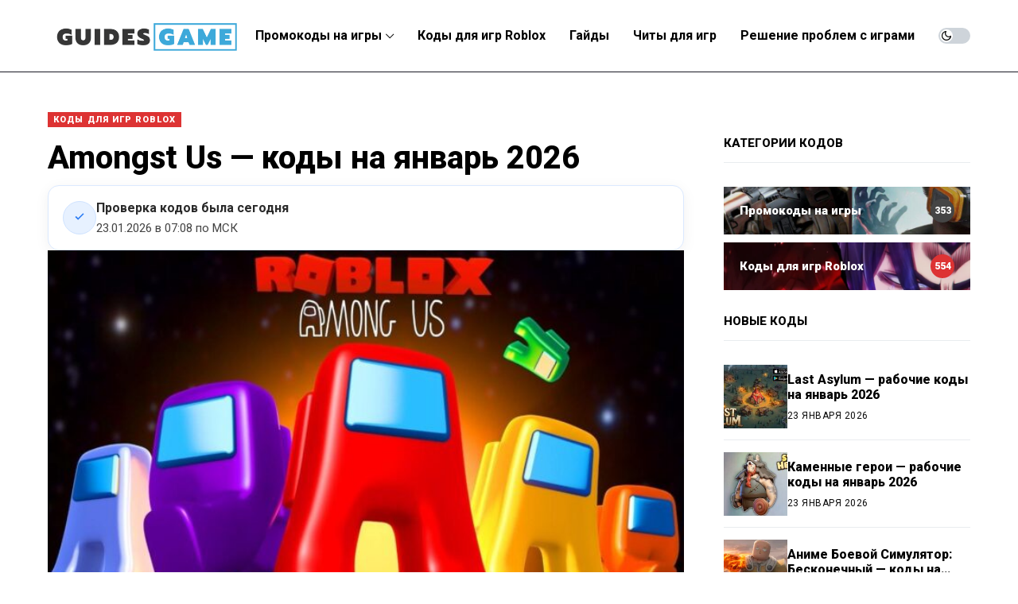

--- FILE ---
content_type: text/html; charset=UTF-8
request_url: https://guidesgame.ru/guides/roblox/roblox-amongst-us-kody/
body_size: 26177
content:
<!DOCTYPE html>
<!--[if IE 9 ]><html class="ie ie9" lang="ru-RU" prefix="og: https://ogp.me/ns#"><![endif]-->
   <html lang="ru-RU" prefix="og: https://ogp.me/ns#">
      <head>
         <meta charset="UTF-8">
         <meta http-equiv="X-UA-Compatible" content="IE=edge">
         <meta name="viewport" content="width=device-width, initial-scale=1">
         <link rel="preconnect" href="https://fonts.gstatic.com" crossorigin><link rel="preload" as="style" onload="this.onload=null;this.rel='stylesheet'" id="wesper_fonts_url_preload" href="https://fonts.googleapis.com/css?family=Roboto%3A800%7CRoboto%3A400%7CRoboto%3A700%2C%2C500%2C900%2C400%2C&amp;display=swap" crossorigin><noscript><link rel="stylesheet" href="https://fonts.googleapis.com/css?family=Roboto%3A800%7CRoboto%3A400%7CRoboto%3A700%2C%2C500%2C900%2C400%2C&amp;display=swap"></noscript><link rel="profile" href="https://gmpg.org/xfn/11">
         <link rel="apple-touch-icon" sizes="180x180" href="/apple-touch-icon.png">
         <link rel="icon" type="image/png" sizes="32x32" href="/favicon-32x32.png">
         <link rel="icon" type="image/png" sizes="16x16" href="/favicon-16x16.png">
         <link rel="manifest" href="/site.webmanifest">
         <link rel="mask-icon" href="/safari-pinned-tab.svg" color="#5bbad5">
         <meta name="msapplication-TileColor" content="#da532c">
         <meta name="theme-color" content="#ffffff">
                  
<!-- SEO от Rank Math - https://rankmath.com/ -->
<title>Amongst Us - коды на январь 2026 - GuidesGame</title>
<meta name="description" content="Актуальный список рабочих кодов для Roblox Amongst Us, которые можно обменять на монеты и питомцев."/>
<meta name="robots" content="follow, index, max-snippet:-1, max-video-preview:-1, max-image-preview:large"/>
<link rel="canonical" href="https://guidesgame.ru/guides/roblox/roblox-amongst-us-kody/" />
<meta property="og:locale" content="ru_RU" />
<meta property="og:type" content="article" />
<meta property="og:title" content="Amongst Us - коды на январь 2026 - GuidesGame" />
<meta property="og:description" content="Актуальный список рабочих кодов для Roblox Amongst Us, которые можно обменять на монеты и питомцев." />
<meta property="og:url" content="https://guidesgame.ru/guides/roblox/roblox-amongst-us-kody/" />
<meta property="og:site_name" content="GuidesGame" />
<meta property="article:tag" content="Roblox" />
<meta property="article:section" content="Коды для игр Roblox" />
<meta property="og:updated_time" content="2025-09-08T14:39:40+03:00" />
<meta property="og:image" content="https://guidesgame.ru/wp-content/uploads/2020/11/maxresdefault-2.jpg" />
<meta property="og:image:secure_url" content="https://guidesgame.ru/wp-content/uploads/2020/11/maxresdefault-2.jpg" />
<meta property="og:image:width" content="1280" />
<meta property="og:image:height" content="720" />
<meta property="og:image:alt" content="Roblox Amongst Us - коды" />
<meta property="og:image:type" content="image/jpeg" />
<meta property="article:published_time" content="2025-09-03T00:00:00+03:00" />
<meta property="article:modified_time" content="2025-09-08T14:39:40+03:00" />
<meta name="twitter:card" content="summary_large_image" />
<meta name="twitter:title" content="Amongst Us - коды на январь 2026 - GuidesGame" />
<meta name="twitter:description" content="Актуальный список рабочих кодов для Roblox Amongst Us, которые можно обменять на монеты и питомцев." />
<meta name="twitter:site" content="@GuidesGameru" />
<meta name="twitter:creator" content="@GuidesGameru" />
<meta name="twitter:image" content="https://guidesgame.ru/wp-content/uploads/2020/11/maxresdefault-2.jpg" />
<meta name="twitter:label1" content="Автор" />
<meta name="twitter:data1" content="Сергей Татаренко" />
<meta name="twitter:label2" content="Время чтения" />
<meta name="twitter:data2" content="Меньше минуты" />
<script type="application/ld+json" class="rank-math-schema">{"@context":"https://schema.org","@graph":[{"@type":"Organization","@id":"https://guidesgame.ru/#organization","name":"\u0421\u0435\u0440\u0433\u0435\u0439 \u0422\u0430\u0442\u0430\u0440\u0435\u043d\u043a\u043e","url":"https://guidesgame.ru","sameAs":["https://twitter.com/GuidesGameru"],"logo":{"@type":"ImageObject","@id":"https://guidesgame.ru/#logo","url":"https://guidesgame.ru/wp-content/uploads/2023/10/logo-e1696594456824.png","contentUrl":"https://guidesgame.ru/wp-content/uploads/2023/10/logo-e1696594456824.png","caption":"GuidesGame","inLanguage":"ru-RU","width":"1966","height":"334"},"legalName":"Black_Bird"},{"@type":"WebSite","@id":"https://guidesgame.ru/#website","url":"https://guidesgame.ru","name":"GuidesGame","alternateName":"GG","publisher":{"@id":"https://guidesgame.ru/#organization"},"inLanguage":"ru-RU"},{"@type":"ImageObject","@id":"https://guidesgame.ru/wp-content/uploads/2020/11/maxresdefault-2.jpg","url":"https://guidesgame.ru/wp-content/uploads/2020/11/maxresdefault-2.jpg","width":"1280","height":"720","caption":"Roblox Amongst Us - \u043a\u043e\u0434\u044b","inLanguage":"ru-RU"},{"@type":"BreadcrumbList","@id":"https://guidesgame.ru/guides/roblox/roblox-amongst-us-kody/#breadcrumb","itemListElement":[{"@type":"ListItem","position":"1","item":{"@id":"https://guidesgame.ru","name":"\u0413\u043b\u0430\u0432\u043d\u0430\u044f"}},{"@type":"ListItem","position":"2","item":{"@id":"https://guidesgame.ru/guides/roblox/","name":"\u041a\u043e\u0434\u044b \u0434\u043b\u044f \u0438\u0433\u0440 Roblox"}},{"@type":"ListItem","position":"3","item":{"@id":"https://guidesgame.ru/guides/roblox/roblox-amongst-us-kody/","name":"Amongst Us &#8212; \u043a\u043e\u0434\u044b \u043d\u0430 \u044f\u043d\u0432\u0430\u0440\u044c 2026"}}]},{"@type":"WebPage","@id":"https://guidesgame.ru/guides/roblox/roblox-amongst-us-kody/#webpage","url":"https://guidesgame.ru/guides/roblox/roblox-amongst-us-kody/","name":"Amongst Us - \u043a\u043e\u0434\u044b \u043d\u0430 \u044f\u043d\u0432\u0430\u0440\u044c 2026 - GuidesGame","datePublished":"2025-09-03T00:00:00+03:00","dateModified":"2025-09-08T14:39:40+03:00","isPartOf":{"@id":"https://guidesgame.ru/#website"},"primaryImageOfPage":{"@id":"https://guidesgame.ru/wp-content/uploads/2020/11/maxresdefault-2.jpg"},"inLanguage":"ru-RU","breadcrumb":{"@id":"https://guidesgame.ru/guides/roblox/roblox-amongst-us-kody/#breadcrumb"}},{"@type":"Person","@id":"https://guidesgame.ru/author/black_bird/","name":"\u0421\u0435\u0440\u0433\u0435\u0439 \u0422\u0430\u0442\u0430\u0440\u0435\u043d\u043a\u043e","url":"https://guidesgame.ru/author/black_bird/","image":{"@type":"ImageObject","@id":"https://secure.gravatar.com/avatar/bc25656118dc90a7b6103f91b1e61a5976f8a6d2686ceaa08963dd5bd2c8497c?s=96&amp;d=mm&amp;r=g","url":"https://secure.gravatar.com/avatar/bc25656118dc90a7b6103f91b1e61a5976f8a6d2686ceaa08963dd5bd2c8497c?s=96&amp;d=mm&amp;r=g","caption":"\u0421\u0435\u0440\u0433\u0435\u0439 \u0422\u0430\u0442\u0430\u0440\u0435\u043d\u043a\u043e","inLanguage":"ru-RU"},"worksFor":{"@id":"https://guidesgame.ru/#organization"}},{"@type":"Article","headline":"Amongst Us - \u043a\u043e\u0434\u044b \u043d\u0430 \u044f\u043d\u0432\u0430\u0440\u044c 2026 - GuidesGame","keywords":"Amongst Us","datePublished":"2025-09-03T00:00:00+03:00","dateModified":"2025-09-08T14:39:40+03:00","articleSection":"\u041a\u043e\u0434\u044b \u0434\u043b\u044f \u0438\u0433\u0440 Roblox","author":{"@id":"https://guidesgame.ru/author/black_bird/","name":"\u0421\u0435\u0440\u0433\u0435\u0439 \u0422\u0430\u0442\u0430\u0440\u0435\u043d\u043a\u043e"},"publisher":{"@id":"https://guidesgame.ru/#organization"},"description":"\u0410\u043a\u0442\u0443\u0430\u043b\u044c\u043d\u044b\u0439 \u0441\u043f\u0438\u0441\u043e\u043a \u0440\u0430\u0431\u043e\u0447\u0438\u0445 \u043a\u043e\u0434\u043e\u0432 \u0434\u043b\u044f Roblox Amongst Us, \u043a\u043e\u0442\u043e\u0440\u044b\u0435 \u043c\u043e\u0436\u043d\u043e \u043e\u0431\u043c\u0435\u043d\u044f\u0442\u044c \u043d\u0430 \u043c\u043e\u043d\u0435\u0442\u044b \u0438 \u043f\u0438\u0442\u043e\u043c\u0446\u0435\u0432.","name":"Amongst Us - \u043a\u043e\u0434\u044b \u043d\u0430 \u044f\u043d\u0432\u0430\u0440\u044c 2026 - GuidesGame","@id":"https://guidesgame.ru/guides/roblox/roblox-amongst-us-kody/#richSnippet","isPartOf":{"@id":"https://guidesgame.ru/guides/roblox/roblox-amongst-us-kody/#webpage"},"image":{"@id":"https://guidesgame.ru/wp-content/uploads/2020/11/maxresdefault-2.jpg"},"inLanguage":"ru-RU","mainEntityOfPage":{"@id":"https://guidesgame.ru/guides/roblox/roblox-amongst-us-kody/#webpage"}}]}</script>
<!-- /Rank Math WordPress SEO плагин -->

<link rel='dns-prefetch' href='//fonts.googleapis.com' />
<link rel="alternate" type="application/rss+xml" title="GuidesGame &raquo; Лента" href="https://guidesgame.ru/feed/" />
<link rel="alternate" type="application/rss+xml" title="GuidesGame &raquo; Лента комментариев" href="https://guidesgame.ru/comments/feed/" />
<link rel="alternate" type="application/rss+xml" title="GuidesGame &raquo; Лента комментариев к &laquo;Amongst Us &#8212; коды на январь 2026&raquo;" href="https://guidesgame.ru/guides/roblox/roblox-amongst-us-kody/feed/" />
<link rel="alternate" title="oEmbed (JSON)" type="application/json+oembed" href="https://guidesgame.ru/wp-json/oembed/1.0/embed?url=https%3A%2F%2Fguidesgame.ru%2Fguides%2Froblox%2Froblox-amongst-us-kody%2F" />
<link rel="alternate" title="oEmbed (XML)" type="text/xml+oembed" href="https://guidesgame.ru/wp-json/oembed/1.0/embed?url=https%3A%2F%2Fguidesgame.ru%2Fguides%2Froblox%2Froblox-amongst-us-kody%2F&#038;format=xml" />
<style id='wp-img-auto-sizes-contain-inline-css'>
img:is([sizes=auto i],[sizes^="auto," i]){contain-intrinsic-size:3000px 1500px}
/*# sourceURL=wp-img-auto-sizes-contain-inline-css */
</style>
<style id='wp-emoji-styles-inline-css'>

	img.wp-smiley, img.emoji {
		display: inline !important;
		border: none !important;
		box-shadow: none !important;
		height: 1em !important;
		width: 1em !important;
		margin: 0 0.07em !important;
		vertical-align: -0.1em !important;
		background: none !important;
		padding: 0 !important;
	}
/*# sourceURL=wp-emoji-styles-inline-css */
</style>
<style id='wp-block-library-inline-css'>
:root{--wp-block-synced-color:#7a00df;--wp-block-synced-color--rgb:122,0,223;--wp-bound-block-color:var(--wp-block-synced-color);--wp-editor-canvas-background:#ddd;--wp-admin-theme-color:#007cba;--wp-admin-theme-color--rgb:0,124,186;--wp-admin-theme-color-darker-10:#006ba1;--wp-admin-theme-color-darker-10--rgb:0,107,160.5;--wp-admin-theme-color-darker-20:#005a87;--wp-admin-theme-color-darker-20--rgb:0,90,135;--wp-admin-border-width-focus:2px}@media (min-resolution:192dpi){:root{--wp-admin-border-width-focus:1.5px}}.wp-element-button{cursor:pointer}:root .has-very-light-gray-background-color{background-color:#eee}:root .has-very-dark-gray-background-color{background-color:#313131}:root .has-very-light-gray-color{color:#eee}:root .has-very-dark-gray-color{color:#313131}:root .has-vivid-green-cyan-to-vivid-cyan-blue-gradient-background{background:linear-gradient(135deg,#00d084,#0693e3)}:root .has-purple-crush-gradient-background{background:linear-gradient(135deg,#34e2e4,#4721fb 50%,#ab1dfe)}:root .has-hazy-dawn-gradient-background{background:linear-gradient(135deg,#faaca8,#dad0ec)}:root .has-subdued-olive-gradient-background{background:linear-gradient(135deg,#fafae1,#67a671)}:root .has-atomic-cream-gradient-background{background:linear-gradient(135deg,#fdd79a,#004a59)}:root .has-nightshade-gradient-background{background:linear-gradient(135deg,#330968,#31cdcf)}:root .has-midnight-gradient-background{background:linear-gradient(135deg,#020381,#2874fc)}:root{--wp--preset--font-size--normal:16px;--wp--preset--font-size--huge:42px}.has-regular-font-size{font-size:1em}.has-larger-font-size{font-size:2.625em}.has-normal-font-size{font-size:var(--wp--preset--font-size--normal)}.has-huge-font-size{font-size:var(--wp--preset--font-size--huge)}.has-text-align-center{text-align:center}.has-text-align-left{text-align:left}.has-text-align-right{text-align:right}.has-fit-text{white-space:nowrap!important}#end-resizable-editor-section{display:none}.aligncenter{clear:both}.items-justified-left{justify-content:flex-start}.items-justified-center{justify-content:center}.items-justified-right{justify-content:flex-end}.items-justified-space-between{justify-content:space-between}.screen-reader-text{border:0;clip-path:inset(50%);height:1px;margin:-1px;overflow:hidden;padding:0;position:absolute;width:1px;word-wrap:normal!important}.screen-reader-text:focus{background-color:#ddd;clip-path:none;color:#444;display:block;font-size:1em;height:auto;left:5px;line-height:normal;padding:15px 23px 14px;text-decoration:none;top:5px;width:auto;z-index:100000}html :where(.has-border-color){border-style:solid}html :where([style*=border-top-color]){border-top-style:solid}html :where([style*=border-right-color]){border-right-style:solid}html :where([style*=border-bottom-color]){border-bottom-style:solid}html :where([style*=border-left-color]){border-left-style:solid}html :where([style*=border-width]){border-style:solid}html :where([style*=border-top-width]){border-top-style:solid}html :where([style*=border-right-width]){border-right-style:solid}html :where([style*=border-bottom-width]){border-bottom-style:solid}html :where([style*=border-left-width]){border-left-style:solid}html :where(img[class*=wp-image-]){height:auto;max-width:100%}:where(figure){margin:0 0 1em}html :where(.is-position-sticky){--wp-admin--admin-bar--position-offset:var(--wp-admin--admin-bar--height,0px)}@media screen and (max-width:600px){html :where(.is-position-sticky){--wp-admin--admin-bar--position-offset:0px}}
/*wp_block_styles_on_demand_placeholder:6973a048390cb*/
/*# sourceURL=wp-block-library-inline-css */
</style>
<style id='classic-theme-styles-inline-css'>
/*! This file is auto-generated */
.wp-block-button__link{color:#fff;background-color:#32373c;border-radius:9999px;box-shadow:none;text-decoration:none;padding:calc(.667em + 2px) calc(1.333em + 2px);font-size:1.125em}.wp-block-file__button{background:#32373c;color:#fff;text-decoration:none}
/*# sourceURL=/wp-includes/css/classic-themes.min.css */
</style>
<link rel='stylesheet' id='games-codes-css' href='https://guidesgame.ru/wp-content/plugins/game-codes/games-codes.css?ver=0.7.1' media='all' />
<link rel='stylesheet' id='ggsg-style-css' href='https://guidesgame.ru/wp-content/plugins/gg-similar-games/style.css?ver=1.5' media='all' />
<link rel='stylesheet' id='ez-toc-css' href='https://guidesgame.ru/wp-content/plugins/easy-table-of-contents/assets/css/screen.min.css?ver=2.0.80' media='all' />
<style id='ez-toc-inline-css'>
div#ez-toc-container .ez-toc-title {font-size: 110%;}div#ez-toc-container .ez-toc-title {font-weight: 500;}div#ez-toc-container ul li , div#ez-toc-container ul li a {font-size: 100%;}div#ez-toc-container ul li , div#ez-toc-container ul li a {font-weight: 500;}div#ez-toc-container nav ul ul li {font-size: 90%;}div#ez-toc-container {width: 100%;}.ez-toc-box-title {font-weight: bold; margin-bottom: 10px; text-align: center; text-transform: uppercase; letter-spacing: 1px; color: #666; padding-bottom: 5px;position:absolute;top:-4%;left:5%;background-color: inherit;transition: top 0.3s ease;}.ez-toc-box-title.toc-closed {top:-25%;}
.ez-toc-container-direction {direction: ltr;}.ez-toc-counter ul {direction: ltr;counter-reset: item ;}.ez-toc-counter nav ul li a::before {content: counter(item, numeric) '. ';margin-right: .2em; counter-increment: item;flex-grow: 0;flex-shrink: 0;float: left; }.ez-toc-widget-direction {direction: ltr;}.ez-toc-widget-container ul {direction: ltr;counter-reset: item ;}.ez-toc-widget-container nav ul li a::before {content: counter(item, numeric) '. ';margin-right: .2em; counter-increment: item;flex-grow: 0;flex-shrink: 0;float: left; }
/*# sourceURL=ez-toc-inline-css */
</style>

<link rel='stylesheet' id='wesper_layout-css' href='https://guidesgame.ru/wp-content/themes/wesper/css/layout.css?ver=1.1.2' media='all' />
<link rel='stylesheet' id='wesper_style-css' href='https://guidesgame.ru/wp-content/themes/wesper/style.css?ver=1.1.2' media='all' />
<style id='wesper_style-inline-css'>
body.options_dark_skin{ --jl-logo-txt-color: #fff; --jl-logo-txt-side-color: #fff; --jl-logo-txt-foot-color: #fff; --jl-theme-head-color: #fff; --jl-single-head-color: #fff; --jl-single-h1-color: #fff; --jl-single-h2-color: #fff; --jl-single-h3-color: #fff; --jl-single-h4-color: #fff; --jl-single-h5-color: #fff; --jl-single-h6-color: #fff; --jl-main-color: #3da9da; --jl-bg-color: #111; --jl-txt-color: #FFF; --jl-btn-bg: #454545; --jl-comment-btn-link: #454545; --jl-comment-btn-linkc: #FFF; --jl-menu-bg: #181823; --jl-menu-line-color: #181823; --jl-menu-color: #FFF; --jl-sub-bg-color: #222; --jl-sub-menu-color: #FFF; --jl-sub-line-color: #464646; --jl-topbar-bg: #000; --jl-topbar-color: #FFF; --jl-logo-bg: #111; --jl-logo-color: #FFF; --jl-single-color: #FFF; --jl-single-link-color: #f21717; --jl-single-link-hcolor: #f21717; --jl-except-color: #ddd; --jl-meta-color: #ddd; --jl-post-line-color: #49494b; --jl-author-bg: #454545; --jl-foot-bg: #000; --jl-foot-color: #a8a8aa; --jl-foot-link: #ffffff; --jl-foot-hlink: #3da9da; --jl-foot-head: #ffffff; --jl-foot-line: #49494b; } body{ --jl-logo-size: 33px; --jl-logo-size-mob: 30px; --jl-logo-txt-color: #000; --jl-logo-txt-side-color: #000; --jl-logo-txt-foot-color: #fff; --jl-theme-head-color: #000; --jl-single-head-color: #000; --jl-single-h1-color: #000; --jl-single-h2-color: #000; --jl-single-h3-color: #000; --jl-single-h4-color: #000; --jl-single-h5-color: #000; --jl-single-h6-color: #000; --jl-main-width: 1200px; --jl-main-color: #3da9da; --jl-bg-color: #FFF; --jl-txt-color: #000; --jl-txt-light: #FFF; --jl-btn-bg: #000; --jl-comment-btn-link: #F1F1F1; --jl-comment-btn-linkc: #000; --jl-desc-light: #ddd; --jl-meta-light: #bbb; --jl-button-radius: 0px; --jl-load-more-radius: 0px; --jl-load-more-width: 200px; --jl-load-more-height: 38px; --jl-menu-bg: #ffffff; --jl-menu-line-color: #181823; --jl-menu-color: #000000; --jl-sub-bg-color: #ffffff; --jl-sub-menu-color: #000000; --jl-sub-line-color: #ebebe3; --jl-topbar-bg: #000; --jl-topbar-color: #FFF; --jl-topbar-height: 35px; --jl-topbar-size: 15px; --jl-logo-bg: #FFF; --jl-logo-color: #000; --jl-single-title-size: 40px; --jl-single-color: #676767; --jl-single-link-color: #f21717; --jl-single-link-hcolor: #f21717; --jl-except-color: #666; --jl-meta-color: #0a0a0a; --jl-post-line-color: #e9ecef; --jl-author-bg: #f8f7f5; --jl-post-related-size: 20px; --jl-foot-bg: #111; --jl-foot-color: #a8a8aa; --jl-foot-link: #ffffff; --jl-foot-hlink: #3da9da; --jl-foot-head: #ffffff; --jl-foot-line: #49494b; --jl-foot-menu-col: 1; --jl-foot-title-size: 16px; --jl-foot-font-size: 15px; --jl-foot-copyright: 14px; --jl-foot-menu-size: 14px; --jl-body-font: Roboto; --jl-body-font-size: 17px; --jl-body-font-weight: 400; --jl-body-spacing: 0em; --jl-body-line-height: 1.5; --jl-logo-width: 250px; --jl-m-logo-width: 150px; --jl-s-logo-width: 150px; --jl-fot-logo-width: 150px; --jl-title-font: Roboto; --jl-title-font-weight: 800; --jl-title-transform: none; --jl-title-space: 0em; --jl-title-line-height: 1.2; --jl-content-font-size: 17px; --jl-content-spacing: 0em; --jl-content-line-height: 1.5; --jl-sec-topbar-height: 35px; --jl-sec-menu-height: 90px; --jl-sec-logo-height: 120px; --jl-menu-font: Roboto; --jl-menu-font-size: 16px; --jl-menu-font-weight: 700; --jl-menu-transform: none; --jl-menu-space: 0em; --jl-spacing-menu: 30px; --jl-submenu-font-size: 16px; --jl-submenu-font-weight: 500; --jl-submenu-transform: none; --jl-submenu-space: 0em; --jl-cat-font-size: 11px; --jl-cat-font-weight: 900; --jl-cat-font-space: .1em; --jl-cat-transform: uppercase; --jl-meta-font-size: 12px; --jl-meta-font-weight: 400; --jl-meta-a-font-weight: 600; --jl-meta-font-space: .04em; --jl-meta-transform: uppercase; --jl-button-font-size: 15px; --jl-button-font-weight: 700; --jl-button-transform: uppercase; --jl-button-space: 0.1em; --jl-loadmore-font-size: 12px; --jl-loadmore-font-weight: 700; --jl-loadmore-transform: uppercase; --jl-loadmore-space: 0.1em; --jl-border-rounded: 0px; --jl-top-rounded: 60px; --jl-cookie-des-size: 13px; --jl-cookie-btn-size: 12px; --jl-cookie-btn-space: 0em; --jl-cookie-btn-transform: none; --jl-widget-fsize: 15px; --jl-widget-space: 0em; --jl-widget-transform: uppercase; } body.options_dark_skin #jl_sb_nav{ --jl-bg-color: #111; --sect-t-color: #fff; --jl-txt-color: #fff; --jl-meta-color: #ddd; --jl-post-line-color: #49494b; --jl-theme-head-color: var(--sect-t-color); } #jl_sb_nav{ --jl-bg-color: #fff; --sect-t-color: #000; --jl-txt-color: #000; --jl-meta-color: #0a0a0a; --jl-post-line-color: #e9ecef; --jl-theme-head-color: var(--sect-t-color); } .jl_sh_ctericons.jlshcolor li{ display: flex; align-items: center; } .jl_sh_ctericons.jlshcolor .jl_sh_i{ display: flex; } .jl_encanw #jl_sb_nav .logo_small_wrapper a img.jl_logo_n{ opacity: 0; } .jl_encanw #jl_sb_nav .logo_small_wrapper a img.jl_logo_w{ opacity: 1; } .jl_ads_wrap_sec.jl_head_adsab{align-items:center;}.jl_ads_wrap_sec.jl_head_adsbl{margin-top: 40px; align-items:center;}.jl_ads_wrap_sec.jl_con_adsab{align-items:center;}.jl_ads_wrap_sec.jl_con_adsbl{align-items:center;}.jl_ads_wrap_sec.jl_auth_adsab{margin-top: 40px; align-items:center;}.jl_ads_wrap_sec.jl_auth_adsbl{align-items:center;}.jl_ads_wrap_sec.jl_rel_adsab{align-items:center;}.jl_ads_wrap_sec.jl_rel_adsbl{align-items:center;}.jl_ads_wrap_sec.jl_foot_adsab{margin-bottom: 40px; align-items:center;}.jl_ads_wrap_sec.jl_foot_adsbl{padding: 40px 0px; align-items:center;}.jl_imgw:hover .jl_imgin img, .jl_ov_el:hover .jl_imgin img, .jl_box_info:hover .jl_box_bg img{transform: scale(1.01);}.jlac_smseah.active_search_box{ overflow: unset; } .jlac_smseah.active_search_box .search_header_wrapper .jli-search{ transform: scale(.9); } .jlac_smseah.active_search_box .search_header_wrapper .jli-search:before{ font-family: "jl_font" !important; content: "\e906" !important; } .jl_shwp{ display: flex; height: 100%; } .search_header_wrapper.search_form_menu_personal_click{ position: relative; } .jl_ajse{ position: absolute !important; background: var(--jl-sub-bg-color); width: 350px; top: 100% !important; right: 0px; left: auto; padding: 10px 20px; height: unset; box-shadow: 0px 5px 10px #0000001A; } .jl_ajse .searchform_theme{ padding: 0px; float: none !important; position: unset; transform: unset; display: flex; align-items: center; justify-content: space-between; } .jl_ajse .jl_search_head{ display: flex; flex-direction: column; } .jl_ajse.search_form_menu_personal .searchform_theme .search_btn{ float: none; border: 0px !important; height: 30px; font-size: 14px; color: var(--jl-sub-menu-color) !important; } .jl_ajse .jl_shnone{ font-size: 14px; margin: 0px; } .jl_ajse.search_form_menu_personal .searchform_theme .search_btn::-webkit-input-placeholder{ color: var(--jl-sub-menu-color) !important; } .jl_ajse.search_form_menu_personal .searchform_theme .search_btn::-moz-placeholder{ color: var(--jl-sub-menu-color) !important; } .jl_ajse.search_form_menu_personal .searchform_theme .search_btn:-ms-input-placeholder{ color: var(--jl-sub-menu-color) !important; } .jl_ajse.search_form_menu_personal .searchform_theme .search_btn:-moz-placeholder{ color: var(--jl-sub-menu-color) !important; } .jl_ajse .searchform_theme .button{ height: 30px; position: unset; padding: 0px !important; width: 30px; background: var(--jl-main-color) !important; border-radius: 100px; } .jlc-hmain-w.jl_base_menu .jl_ajse .searchform_theme .button i.jli-search, .jlc-stick-main-w .jl_ajse .searchform_theme .button i.jli-search{ color: #fff !important; font-size: 12px; } .jl_ajse .jl_search_wrap_li{ --jl-img-space: 10px; --jl-img-w: 100px; --jl-img-h: 80px; --jl-h-align: left; --jl-t-size: 14px; --jl-txt-color: var(--jl-sub-menu-color) !important; --jl-meta-color: var(--jl-sub-menu-color) !important; --jlrow-gap: 15px; --jl-post-line-color: transparent; } .jl_ajse .jl_search_wrap_li .jl-donut-front{ top: 0px; right: 0px; } .jl_ajse .jl_search_wrap_li .jl_grid_wrap_f{ width: 100%; display: grid; overflow: hidden; grid-template-columns: repeat(1,minmax(0,1fr)); grid-row-gap: var(--jlrow-gap); border-top: 1px solid var(--jl-sub-line-color); padding-top: 20px; margin-top: 10px; margin-bottom: 15px; } .jl_ajse .jl_post_meta{ opacity: .5; font-size: 10px; } .jl_ajse .jl_post_meta .jl_author_img_w, .jl_ajse .jl_post_meta .post-date:before{ display: none; } .jl_item_bread i{font-size: inherit;} .logo_link, .logo_link:hover{ font-family: var(--jl-title-font); font-weight: var(--jl-title-font-weight); text-transform: var(--jl-title-transform); letter-spacing: var(--jl-title-space); line-height: var(--jl-title-line-height); font-size: var(--jl-logo-size); color: var(--jl-logo-txt-color); } @media only screen and (max-width: 767px) { .logo_link, .logo_link:hover{ font-size: var(--jl-logo-size-mob); } } .logo_link > h1, .logo_link > span{ font-size: inherit; color: var(--jl-logo-txt-color); } .jl_mobile_nav_inner .logo_link, .jl_mobile_nav_inner .logo_link:hover{ color: var(--jl-logo-txt-side-color); } .jl_ft_cw .logo_link, .jl_ft_cw .logo_link:hover{ color: var(--jl-logo-txt-foot-color); } body, p{ letter-spacing: var(--jl-body-spacing); } .jl_content, .jl_content p{ font-size: var(--jl-content-font-size); line-height: var(--jl-content-line-height); letter-spacing: var(--jl-content-spacing); } .post_sw{display: none;} .jls_con_w{max-width: 100%;}     .jl_pl_fs{ display: none;} .jl_lb3 .jl_cat_lbl, .jl_lb4 .jl_cat_lbl, .jl_lb5 .jl_cat_lbl, .jl_lb6 .jl_cat_lbl, .jl_lb7 .jl_cat_lbl{ padding: 3px 7px !important; border-radius:  !important; } .navigation_wrapper .jl_main_menu > .menu-item:hover > a .jl_mblt, .navigation_wrapper .jl_main_menu > .current-menu-ancestor > a .jl_mblt, .navigation_wrapper .jl_main_menu > .current-menu-item > a .jl_mblt, .navigation_wrapper .jl_main_menu > .is-current-sub > a .jl_mblt{ background-size: 100% 4px !important; } .navigation_wrapper .jl_main_menu > .menu-item > a .jl_mblt{ background-image: linear-gradient(90deg,#3da9da 0,#3da9da 94%); background-size: 0 4px; } .jlc-container{max-width: 1200px;} .jl_sli_in .jl_sli_fb{order: 1;} .jl_sli_in .jl_sli_tw{order: 2;} .jl_sli_in .jl_sli_pi{order: 3;} .jl_sli_in .jl_sli_din{order: 4;} .jl_sli_in .jl_sli_wapp{order: 5;} .jl_sli_in .jl_sli_tele{order: 6;} .jl_sli_in .jl_sli_tumblr{order: 7;} .jl_sli_in .jl_sli_line{order: 7;} .jl_sli_in .jl_sli_mil{order: 7;}  .post_sw .jl_sli_in .jl_sli_fb{display: none !important;} .post_sw .jl_sli_in .jl_sli_tw{display: none !important;} .post_sw .jl_sli_in .jl_sli_pi{display: none !important;} .post_sw .jl_sli_in .jl_sli_din{display: none !important;} .post_sw .jl_sli_in .jl_sli_wapp{display: none !important;}  .post_sw .jl_sli_in .jl_sli_tumblr{display: none !important;} .post_sw .jl_sli_in .jl_sli_line{display: none !important;}   .jl_sfoot .jl_sli_in .jl_sli_fb{display: none !important;} .jl_sfoot .jl_sli_in .jl_sli_tw{display: none !important;} .jl_sfoot .jl_sli_in .jl_sli_pi{display: none !important;} .jl_sfoot .jl_sli_in .jl_sli_din{display: none !important;} .jl_sfoot .jl_sli_in .jl_sli_wapp{display: none !important;} .jl_sfoot .jl_sli_in .jl_sli_tele{display: none !important;} .jl_sfoot .jl_sli_in .jl_sli_tumblr{display: none !important;} .jl_sfoot .jl_sli_in .jl_sli_line{display: none !important;} .jl_sfoot .jl_sli_in .jl_sli_mil{display: none !important;} .logo_small_wrapper_table .logo_small_wrapper a .jl_logo_w { position: absolute;top: 0px;left: 0px;opacity: 0; } .logo_small_wrapper_table .logo_small_wrapper .logo_link img{ max-width: var(--jl-logo-width); } .jl_sleft_side .jl_smmain_side{ order: 1; padding-left: 20px; padding-right: 30px; } .jl_sleft_side .jl_smmain_con{ order: 2; } .jl_rd_wrap{ top: 0; } .jl_rd_read{ height: 3px; background-color: #3da9da; background-image: linear-gradient(to right, #3da9da 0%, #3da9da 100%); } .jl_view_none{display: none;} .jl_sifea_img, .jl_smmain_w .swiper-slide-inner{ border-radius: var(--jl-border-rounded); overflow: hidden; } .jl_shead_mix12 .jl_ov_layout, .jl_shead_mix10 .jl_ov_layout, .jl_shead_mix9 .jl_ov_layout{ border-radius: 0px; }   .jl_fot_gwp{ display: flex; width: 100%; justify-content: space-between; align-items: center; margin-top: 25px; } .jl_fot_gwp .jl_post_meta{ margin-top: 0px !important; } .jl_ma_layout .jl-ma-opt:nth-child(2) .jl_fot_gwp .jl_post_meta{ margin-top: 13px !important; } @media only screen and (min-width: 769px) { .jl_ma_layout .jl-ma-opt:nth-child(2) .jl_fot_gwp .jl_post_meta{ margin-top: 0px !important; } } .jl_fot_gwp .jl_fot_sh{ display: flex; } .jl_fot_gwp .jl_fot_sh > span{ display: flex; align-items: center; font-size: 14px; color: #B5B5B5; } .jl_fot_gwp .jl_fot_sh .jl_book_mark.jl_saved_p{ color: var(--jl-main-color); } .jl_fot_gwp .jl_fot_sh .jl_book_mark.jl_saved_p .jli-icon_save:before{ content: "\e901"; } .jl_fot_gwp .jl_fot_sh .jl_fot_share_i{ margin-left: 13px; } .jls_tooltip { position: relative; display: inline-block; cursor: pointer; } .jls_tooltip .jls_tooltip_w{ width: 100px; visibility: hidden; position: absolute; z-index: 1; opacity: 0; } .jls_tooltip:hover .jls_tooltip_w{ visibility: visible; opacity: 1; } .jls_tooltip .jls_tooltiptext { position: relative; color: #000; background-color: #fff; filter: drop-shadow(0 0px 2px rgba(0, 0, 0, 0.2)); display: flex; text-align: center; padding: 0px; border-radius: 4px; justify-content: center; font-size: 13px; } .jls_tooltip-top { padding-bottom: 10px; bottom: 100%; left: 50%; margin-left: -50px; } .jls_tooltiptext .jls_tooltip_in{ position: relative; z-index: 2; background: #fff; padding: 5px 0px; font-weight: 400; border-radius: 6px; } .jl_share_l_bg .jls_tooltiptext .post_s .jl_sli_w ul{ grid-gap: 5px !important; } .jls_tooltip-top .jls_tooltiptext::after { content: ""; position: absolute; bottom: -3px; left: 50%; width: 10px; height: 10px; margin-left: -5px; background-color: #fff; filter: drop-shadow(0 0px 2px rgba(0, 0, 0, 0.1)); z-index: 1; transform: rotate(45deg); } .jl_fot_share_i .jls_tooltip_w{ width: 45px; margin-left: -22px; } .jl_fot_share_i .jls_tooltip_in{ padding: 10px 0px; } .jl_fot_share_i .jls_tooltip_in .post_sw{ display: inline-flex; align-items: center; justify-content: center; } .jl_fot_share_i.jl_share_l_bg.jls_tooltip{ z-index: 10; display: none; } .jls_tooltiptext li a{ width: 25px !important; height: 25px !important; font-size: 12px !important; display: flex !important; align-items: center !important; justify-content: center !important; color: #fff !important     border-radius: 100px !important; } .jl_share_l_bg .jls_tooltiptext .post_s .jl_sli_w ul li a{ border-radius: 100px !important; color: #fff !important } .jls_tooltiptext .single_post_share_icon_post li a i{ margin: 0px; } .jl_fot_gwp .jl_fot_sh .jl_fot_save > i, .jl_fot_gwp .jl_fot_sh .jl_fot_share_i > i{ transition: opacity 0.2s ease 0s; } .jl_fot_gwp .jl_fot_sh .jl_fot_save:hover > i, .jl_fot_gwp .jl_fot_sh .jl_fot_share_i:hover > i{ color: var(--jl-main-color); }   .jl_home_bw .image-post-thumb{ margin-bottom: 30px; } .cat-item-316 span{background: #dd3333}.jl_cat_cid_316 .jl_cm_count{background: #dd3333 !important;}.jl_cat_opt4 .jl_cat_opt_w.jl_cat_cid_316{background: #dd3333 !important;}.jl_cat_txt.jl_cat316:before{background: #dd3333;}.jl_cat_lbl.jl_cat316{background: #dd3333;}.cat-item-318 span{background: #dd9933}.jl_cat_cid_318 .jl_cm_count{background: #dd9933 !important;}.jl_cat_opt4 .jl_cat_opt_w.jl_cat_cid_318{background: #dd9933 !important;}.jl_cat_txt.jl_cat318:before{background: #dd9933;}.jl_cat_lbl.jl_cat318{background: #dd9933;}.cat-item-309 span{background: #dd9933}.jl_cat_cid_309 .jl_cm_count{background: #dd9933 !important;}.jl_cat_opt4 .jl_cat_opt_w.jl_cat_cid_309{background: #dd9933 !important;}.jl_cat_txt.jl_cat309:before{background: #dd9933;}.jl_cat_lbl.jl_cat309{background: #dd9933;}.cat-item-328 span{background: #228fd8}.jl_cat_cid_328 .jl_cm_count{background: #228fd8 !important;}.jl_cat_opt4 .jl_cat_opt_w.jl_cat_cid_328{background: #228fd8 !important;}.jl_cat_txt.jl_cat328:before{background: #228fd8;}.jl_cat_lbl.jl_cat328{background: #228fd8;}.cat-item-195 span{background: #eeee22}.jl_cat_cid_195 .jl_cm_count{background: #eeee22 !important;}.jl_cat_opt4 .jl_cat_opt_w.jl_cat_cid_195{background: #eeee22 !important;}.jl_cat_txt.jl_cat195:before{background: #eeee22;}.jl_cat_lbl.jl_cat195{background: #eeee22;}.cat-item-498 span{background: #40d1d1}.jl_cat_cid_498 .jl_cm_count{background: #40d1d1 !important;}.jl_cat_opt4 .jl_cat_opt_w.jl_cat_cid_498{background: #40d1d1 !important;}.jl_cat_txt.jl_cat498:before{background: #40d1d1;}.jl_cat_lbl.jl_cat498{background: #40d1d1;}.cat-item-286 span{background: #dd3333}.jl_cat_cid_286 .jl_cm_count{background: #dd3333 !important;}.jl_cat_opt4 .jl_cat_opt_w.jl_cat_cid_286{background: #dd3333 !important;}.jl_cat_txt.jl_cat286:before{background: #dd3333;}.jl_cat_lbl.jl_cat286{background: #dd3333;}.cat-item-52 span{background: #1e73be}.jl_cat_cid_52 .jl_cm_count{background: #1e73be !important;}.jl_cat_opt4 .jl_cat_opt_w.jl_cat_cid_52{background: #1e73be !important;}.jl_cat_txt.jl_cat52:before{background: #1e73be;}.jl_cat_lbl.jl_cat52{background: #1e73be;}.cat-item-169 span{background: #e5b020}.jl_cat_cid_169 .jl_cm_count{background: #e5b020 !important;}.jl_cat_opt4 .jl_cat_opt_w.jl_cat_cid_169{background: #e5b020 !important;}.jl_cat_txt.jl_cat169:before{background: #e5b020;}.jl_cat_lbl.jl_cat169{background: #e5b020;}.cat-item-67 span{background: #7be045}.jl_cat_cid_67 .jl_cm_count{background: #7be045 !important;}.jl_cat_opt4 .jl_cat_opt_w.jl_cat_cid_67{background: #7be045 !important;}.jl_cat_txt.jl_cat67:before{background: #7be045;}.jl_cat_lbl.jl_cat67{background: #7be045;}.cat-item-77 span{background: #60dd44}.jl_cat_cid_77 .jl_cm_count{background: #60dd44 !important;}.jl_cat_opt4 .jl_cat_opt_w.jl_cat_cid_77{background: #60dd44 !important;}.jl_cat_txt.jl_cat77:before{background: #60dd44;}.jl_cat_lbl.jl_cat77{background: #60dd44;}.cat-item-1178 span{background: #eeee22}.jl_cat_cid_1178 .jl_cm_count{background: #eeee22 !important;}.jl_cat_opt4 .jl_cat_opt_w.jl_cat_cid_1178{background: #eeee22 !important;}.jl_cat_txt.jl_cat1178:before{background: #eeee22;}.jl_cat_lbl.jl_cat1178{background: #eeee22;}.cat-item-27 span{background: #bf842b}.jl_cat_cid_27 .jl_cm_count{background: #bf842b !important;}.jl_cat_opt4 .jl_cat_opt_w.jl_cat_cid_27{background: #bf842b !important;}.jl_cat_txt.jl_cat27:before{background: #bf842b;}.jl_cat_lbl.jl_cat27{background: #bf842b;}.cat-item-187 span{background: #82a0bf}.jl_cat_cid_187 .jl_cm_count{background: #82a0bf !important;}.jl_cat_opt4 .jl_cat_opt_w.jl_cat_cid_187{background: #82a0bf !important;}.jl_cat_txt.jl_cat187:before{background: #82a0bf;}.jl_cat_lbl.jl_cat187{background: #82a0bf;}.cat-item-47 span{background: #f4ae22}.jl_cat_cid_47 .jl_cm_count{background: #f4ae22 !important;}.jl_cat_opt4 .jl_cat_opt_w.jl_cat_cid_47{background: #f4ae22 !important;}.jl_cat_txt.jl_cat47:before{background: #f4ae22;}.jl_cat_lbl.jl_cat47{background: #f4ae22;}.cat-item-69 span{background: #4a9db2}.jl_cat_cid_69 .jl_cm_count{background: #4a9db2 !important;}.jl_cat_opt4 .jl_cat_opt_w.jl_cat_cid_69{background: #4a9db2 !important;}.jl_cat_txt.jl_cat69:before{background: #4a9db2;}.jl_cat_lbl.jl_cat69{background: #4a9db2;}.cat-item-58 span{background: #dd3333}.jl_cat_cid_58 .jl_cm_count{background: #dd3333 !important;}.jl_cat_opt4 .jl_cat_opt_w.jl_cat_cid_58{background: #dd3333 !important;}.jl_cat_txt.jl_cat58:before{background: #dd3333;}.jl_cat_lbl.jl_cat58{background: #dd3333;}.cat-item-192 span{background: #5d91bf}.jl_cat_cid_192 .jl_cm_count{background: #5d91bf !important;}.jl_cat_opt4 .jl_cat_opt_w.jl_cat_cid_192{background: #5d91bf !important;}.jl_cat_txt.jl_cat192:before{background: #5d91bf;}.jl_cat_lbl.jl_cat192{background: #5d91bf;}.cat-item-121 span{background: #1e73be}.jl_cat_cid_121 .jl_cm_count{background: #1e73be !important;}.jl_cat_opt4 .jl_cat_opt_w.jl_cat_cid_121{background: #1e73be !important;}.jl_cat_txt.jl_cat121:before{background: #1e73be;}.jl_cat_lbl.jl_cat121{background: #1e73be;}.cat-item-104 span{background: #6e98bf}.jl_cat_cid_104 .jl_cm_count{background: #6e98bf !important;}.jl_cat_opt4 .jl_cat_opt_w.jl_cat_cid_104{background: #6e98bf !important;}.jl_cat_txt.jl_cat104:before{background: #6e98bf;}.jl_cat_lbl.jl_cat104{background: #6e98bf;}.cat-item-182 span{background: #1e73be}.jl_cat_cid_182 .jl_cm_count{background: #1e73be !important;}.jl_cat_opt4 .jl_cat_opt_w.jl_cat_cid_182{background: #1e73be !important;}.jl_cat_txt.jl_cat182:before{background: #1e73be;}.jl_cat_lbl.jl_cat182{background: #1e73be;}.cat-item-37 span{background: #50934c}.jl_cat_cid_37 .jl_cm_count{background: #50934c !important;}.jl_cat_opt4 .jl_cat_opt_w.jl_cat_cid_37{background: #50934c !important;}.jl_cat_txt.jl_cat37:before{background: #50934c;}.jl_cat_lbl.jl_cat37{background: #50934c;}.cat-item-22 span{background: #50934c}.jl_cat_cid_22 .jl_cm_count{background: #50934c !important;}.jl_cat_opt4 .jl_cat_opt_w.jl_cat_cid_22{background: #50934c !important;}.jl_cat_txt.jl_cat22:before{background: #50934c;}.jl_cat_lbl.jl_cat22{background: #50934c;}.cat-item-50 span{background: #50934c}.jl_cat_cid_50 .jl_cm_count{background: #50934c !important;}.jl_cat_opt4 .jl_cat_opt_w.jl_cat_cid_50{background: #50934c !important;}.jl_cat_txt.jl_cat50:before{background: #50934c;}.jl_cat_lbl.jl_cat50{background: #50934c;}.cat-item-291 span{background: #d8e000}.jl_cat_cid_291 .jl_cm_count{background: #d8e000 !important;}.jl_cat_opt4 .jl_cat_opt_w.jl_cat_cid_291{background: #d8e000 !important;}.jl_cat_txt.jl_cat291:before{background: #d8e000;}.jl_cat_lbl.jl_cat291{background: #d8e000;}.cat-item-242 span{background: #efb237}.jl_cat_cid_242 .jl_cm_count{background: #efb237 !important;}.jl_cat_opt4 .jl_cat_opt_w.jl_cat_cid_242{background: #efb237 !important;}.jl_cat_txt.jl_cat242:before{background: #efb237;}.jl_cat_lbl.jl_cat242{background: #efb237;}.cat-item-308 span{background: #ad2dc4}.jl_cat_cid_308 .jl_cm_count{background: #ad2dc4 !important;}.jl_cat_opt4 .jl_cat_opt_w.jl_cat_cid_308{background: #ad2dc4 !important;}.jl_cat_txt.jl_cat308:before{background: #ad2dc4;}.jl_cat_lbl.jl_cat308{background: #ad2dc4;}.cat-item-148 span{background: #dd9933}.jl_cat_cid_148 .jl_cm_count{background: #dd9933 !important;}.jl_cat_opt4 .jl_cat_opt_w.jl_cat_cid_148{background: #dd9933 !important;}.jl_cat_txt.jl_cat148:before{background: #dd9933;}.jl_cat_lbl.jl_cat148{background: #dd9933;}.cat-item-68 span{background: #37b241}.jl_cat_cid_68 .jl_cm_count{background: #37b241 !important;}.jl_cat_opt4 .jl_cat_opt_w.jl_cat_cid_68{background: #37b241 !important;}.jl_cat_txt.jl_cat68:before{background: #37b241;}.jl_cat_lbl.jl_cat68{background: #37b241;}.cat-item-60 span{background: #edd121}.jl_cat_cid_60 .jl_cm_count{background: #edd121 !important;}.jl_cat_opt4 .jl_cat_opt_w.jl_cat_cid_60{background: #edd121 !important;}.jl_cat_txt.jl_cat60:before{background: #edd121;}.jl_cat_lbl.jl_cat60{background: #edd121;}.cat-item-284 span{background: #c63429}.jl_cat_cid_284 .jl_cm_count{background: #c63429 !important;}.jl_cat_opt4 .jl_cat_opt_w.jl_cat_cid_284{background: #c63429 !important;}.jl_cat_txt.jl_cat284:before{background: #c63429;}.jl_cat_lbl.jl_cat284{background: #c63429;}.cat-item-551 span{background: #47e5c5}.jl_cat_cid_551 .jl_cm_count{background: #47e5c5 !important;}.jl_cat_opt4 .jl_cat_opt_w.jl_cat_cid_551{background: #47e5c5 !important;}.jl_cat_txt.jl_cat551:before{background: #47e5c5;}.jl_cat_lbl.jl_cat551{background: #47e5c5;}.cat-item-123 span{background: #dd3333}.jl_cat_cid_123 .jl_cm_count{background: #dd3333 !important;}.jl_cat_opt4 .jl_cat_opt_w.jl_cat_cid_123{background: #dd3333 !important;}.jl_cat_txt.jl_cat123:before{background: #dd3333;}.jl_cat_lbl.jl_cat123{background: #dd3333;}.cat-item-491 span{background: #40b2ce}.jl_cat_cid_491 .jl_cm_count{background: #40b2ce !important;}.jl_cat_opt4 .jl_cat_opt_w.jl_cat_cid_491{background: #40b2ce !important;}.jl_cat_txt.jl_cat491:before{background: #40b2ce;}.jl_cat_lbl.jl_cat491{background: #40b2ce;}.cat-item-135 span{background: #ce7f2f}.jl_cat_cid_135 .jl_cm_count{background: #ce7f2f !important;}.jl_cat_opt4 .jl_cat_opt_w.jl_cat_cid_135{background: #ce7f2f !important;}.jl_cat_txt.jl_cat135:before{background: #ce7f2f;}.jl_cat_lbl.jl_cat135{background: #ce7f2f;}.cat-item-86 span{background: #81d742}.jl_cat_cid_86 .jl_cm_count{background: #81d742 !important;}.jl_cat_opt4 .jl_cat_opt_w.jl_cat_cid_86{background: #81d742 !important;}.jl_cat_txt.jl_cat86:before{background: #81d742;}.jl_cat_lbl.jl_cat86{background: #81d742;}.cat-item-248 span{background: #0081cc}.jl_cat_cid_248 .jl_cm_count{background: #0081cc !important;}.jl_cat_opt4 .jl_cat_opt_w.jl_cat_cid_248{background: #0081cc !important;}.jl_cat_txt.jl_cat248:before{background: #0081cc;}.jl_cat_lbl.jl_cat248{background: #0081cc;}.cat-item-273 span{background: #9ad66f}.jl_cat_cid_273 .jl_cm_count{background: #9ad66f !important;}.jl_cat_opt4 .jl_cat_opt_w.jl_cat_cid_273{background: #9ad66f !important;}.jl_cat_txt.jl_cat273:before{background: #9ad66f;}.jl_cat_lbl.jl_cat273{background: #9ad66f;}.cat-item-363 span{background: #ddac61}.jl_cat_cid_363 .jl_cm_count{background: #ddac61 !important;}.jl_cat_opt4 .jl_cat_opt_w.jl_cat_cid_363{background: #ddac61 !important;}.jl_cat_txt.jl_cat363:before{background: #ddac61;}.jl_cat_lbl.jl_cat363{background: #ddac61;}.cat-item-277 span{background: #328c2a}.jl_cat_cid_277 .jl_cm_count{background: #328c2a !important;}.jl_cat_opt4 .jl_cat_opt_w.jl_cat_cid_277{background: #328c2a !important;}.jl_cat_txt.jl_cat277:before{background: #328c2a;}.jl_cat_lbl.jl_cat277{background: #328c2a;}.cat-item-172 span{background: #a07223}.jl_cat_cid_172 .jl_cm_count{background: #a07223 !important;}.jl_cat_opt4 .jl_cat_opt_w.jl_cat_cid_172{background: #a07223 !important;}.jl_cat_txt.jl_cat172:before{background: #a07223;}.jl_cat_lbl.jl_cat172{background: #a07223;}.cat-item-1173 span{background: #dd3333}.jl_cat_cid_1173 .jl_cm_count{background: #dd3333 !important;}.jl_cat_opt4 .jl_cat_opt_w.jl_cat_cid_1173{background: #dd3333 !important;}.jl_cat_txt.jl_cat1173:before{background: #dd3333;}.jl_cat_lbl.jl_cat1173{background: #dd3333;}.cat-item-232 span{background: #e2e21f}.jl_cat_cid_232 .jl_cm_count{background: #e2e21f !important;}.jl_cat_opt4 .jl_cat_opt_w.jl_cat_cid_232{background: #e2e21f !important;}.jl_cat_txt.jl_cat232:before{background: #e2e21f;}.jl_cat_lbl.jl_cat232{background: #e2e21f;}.cat-item-63 span{background: #ddb06c}.jl_cat_cid_63 .jl_cm_count{background: #ddb06c !important;}.jl_cat_opt4 .jl_cat_opt_w.jl_cat_cid_63{background: #ddb06c !important;}.jl_cat_txt.jl_cat63:before{background: #ddb06c;}.jl_cat_lbl.jl_cat63{background: #ddb06c;}.cat-item-488 span{background: #dd4223}.jl_cat_cid_488 .jl_cm_count{background: #dd4223 !important;}.jl_cat_opt4 .jl_cat_opt_w.jl_cat_cid_488{background: #dd4223 !important;}.jl_cat_txt.jl_cat488:before{background: #dd4223;}.jl_cat_lbl.jl_cat488{background: #dd4223;}.cat-item-278 span{background: #ff0000}.jl_cat_cid_278 .jl_cm_count{background: #ff0000 !important;}.jl_cat_opt4 .jl_cat_opt_w.jl_cat_cid_278{background: #ff0000 !important;}.jl_cat_txt.jl_cat278:before{background: #ff0000;}.jl_cat_lbl.jl_cat278{background: #ff0000;}.cat-item-92 span{background: #6ba6ff}.jl_cat_cid_92 .jl_cm_count{background: #6ba6ff !important;}.jl_cat_opt4 .jl_cat_opt_w.jl_cat_cid_92{background: #6ba6ff !important;}.jl_cat_txt.jl_cat92:before{background: #6ba6ff;}.jl_cat_lbl.jl_cat92{background: #6ba6ff;}.cat-item-307 span{background: #adadad}.jl_cat_cid_307 .jl_cm_count{background: #adadad !important;}.jl_cat_opt4 .jl_cat_opt_w.jl_cat_cid_307{background: #adadad !important;}.jl_cat_txt.jl_cat307:before{background: #adadad;}.jl_cat_lbl.jl_cat307{background: #adadad;}.cat-item-190 span{background: #915c00}.jl_cat_cid_190 .jl_cm_count{background: #915c00 !important;}.jl_cat_opt4 .jl_cat_opt_w.jl_cat_cid_190{background: #915c00 !important;}.jl_cat_txt.jl_cat190:before{background: #915c00;}.jl_cat_lbl.jl_cat190{background: #915c00;}.cat-item-226 span{background: #8dafd6}.jl_cat_cid_226 .jl_cm_count{background: #8dafd6 !important;}.jl_cat_opt4 .jl_cat_opt_w.jl_cat_cid_226{background: #8dafd6 !important;}.jl_cat_txt.jl_cat226:before{background: #8dafd6;}.jl_cat_lbl.jl_cat226{background: #8dafd6;}.cat-item-199 span{background: #ff3a3a}.jl_cat_cid_199 .jl_cm_count{background: #ff3a3a !important;}.jl_cat_opt4 .jl_cat_opt_w.jl_cat_cid_199{background: #ff3a3a !important;}.jl_cat_txt.jl_cat199:before{background: #ff3a3a;}.jl_cat_lbl.jl_cat199{background: #ff3a3a;}.cat-item-163 span{background: #aaaf16}.jl_cat_cid_163 .jl_cm_count{background: #aaaf16 !important;}.jl_cat_opt4 .jl_cat_opt_w.jl_cat_cid_163{background: #aaaf16 !important;}.jl_cat_txt.jl_cat163:before{background: #aaaf16;}.jl_cat_lbl.jl_cat163{background: #aaaf16;}.cat-item-88 span{background: #83bf76}.jl_cat_cid_88 .jl_cm_count{background: #83bf76 !important;}.jl_cat_opt4 .jl_cat_opt_w.jl_cat_cid_88{background: #83bf76 !important;}.jl_cat_txt.jl_cat88:before{background: #83bf76;}.jl_cat_lbl.jl_cat88{background: #83bf76;}.cat-item-45 span{background: #ea3566}.jl_cat_cid_45 .jl_cm_count{background: #ea3566 !important;}.jl_cat_opt4 .jl_cat_opt_w.jl_cat_cid_45{background: #ea3566 !important;}.jl_cat_txt.jl_cat45:before{background: #ea3566;}.jl_cat_lbl.jl_cat45{background: #ea3566;}.cat-item-174 span{background: #6796bf}.jl_cat_cid_174 .jl_cm_count{background: #6796bf !important;}.jl_cat_opt4 .jl_cat_opt_w.jl_cat_cid_174{background: #6796bf !important;}.jl_cat_txt.jl_cat174:before{background: #6796bf;}.jl_cat_lbl.jl_cat174{background: #6796bf;}.cat-item-61 span{background: #dd6b33}.jl_cat_cid_61 .jl_cm_count{background: #dd6b33 !important;}.jl_cat_opt4 .jl_cat_opt_w.jl_cat_cid_61{background: #dd6b33 !important;}.jl_cat_txt.jl_cat61:before{background: #dd6b33;}.jl_cat_lbl.jl_cat61{background: #dd6b33;}.cat-item-100 span{background: #7ed36b}.jl_cat_cid_100 .jl_cm_count{background: #7ed36b !important;}.jl_cat_opt4 .jl_cat_opt_w.jl_cat_cid_100{background: #7ed36b !important;}.jl_cat_txt.jl_cat100:before{background: #7ed36b;}.jl_cat_lbl.jl_cat100{background: #7ed36b;}.cat-item-90 span{background: #1e38bc}.jl_cat_cid_90 .jl_cm_count{background: #1e38bc !important;}.jl_cat_opt4 .jl_cat_opt_w.jl_cat_cid_90{background: #1e38bc !important;}.jl_cat_txt.jl_cat90:before{background: #1e38bc;}.jl_cat_lbl.jl_cat90{background: #1e38bc;}.cat-item-106 span{background: #0066bf}.jl_cat_cid_106 .jl_cm_count{background: #0066bf !important;}.jl_cat_opt4 .jl_cat_opt_w.jl_cat_cid_106{background: #0066bf !important;}.jl_cat_txt.jl_cat106:before{background: #0066bf;}.jl_cat_lbl.jl_cat106{background: #0066bf;}.cat-item-237 span{background: #9edd44}.jl_cat_cid_237 .jl_cm_count{background: #9edd44 !important;}.jl_cat_opt4 .jl_cat_opt_w.jl_cat_cid_237{background: #9edd44 !important;}.jl_cat_txt.jl_cat237:before{background: #9edd44;}.jl_cat_lbl.jl_cat237{background: #9edd44;}.cat-item-288 span{background: #dd0000}.jl_cat_cid_288 .jl_cm_count{background: #dd0000 !important;}.jl_cat_opt4 .jl_cat_opt_w.jl_cat_cid_288{background: #dd0000 !important;}.jl_cat_txt.jl_cat288:before{background: #dd0000;}.jl_cat_lbl.jl_cat288{background: #dd0000;}.cat-item-357 span{background: #b55f26}.jl_cat_cid_357 .jl_cm_count{background: #b55f26 !important;}.jl_cat_opt4 .jl_cat_opt_w.jl_cat_cid_357{background: #b55f26 !important;}.jl_cat_txt.jl_cat357:before{background: #b55f26;}.jl_cat_lbl.jl_cat357{background: #b55f26;}.cat-item-300 span{background: #21a0ce}.jl_cat_cid_300 .jl_cm_count{background: #21a0ce !important;}.jl_cat_opt4 .jl_cat_opt_w.jl_cat_cid_300{background: #21a0ce !important;}.jl_cat_txt.jl_cat300:before{background: #21a0ce;}.jl_cat_lbl.jl_cat300{background: #21a0ce;}.cat-item-388 span{background: #2a8935}.jl_cat_cid_388 .jl_cm_count{background: #2a8935 !important;}.jl_cat_opt4 .jl_cat_opt_w.jl_cat_cid_388{background: #2a8935 !important;}.jl_cat_txt.jl_cat388:before{background: #2a8935;}.jl_cat_lbl.jl_cat388{background: #2a8935;}.cat-item-26 span{background: #c9d61d}.jl_cat_cid_26 .jl_cm_count{background: #c9d61d !important;}.jl_cat_opt4 .jl_cat_opt_w.jl_cat_cid_26{background: #c9d61d !important;}.jl_cat_txt.jl_cat26:before{background: #c9d61d;}.jl_cat_lbl.jl_cat26{background: #c9d61d;}.cat-item-276 span{background: #bf842b}.jl_cat_cid_276 .jl_cm_count{background: #bf842b !important;}.jl_cat_opt4 .jl_cat_opt_w.jl_cat_cid_276{background: #bf842b !important;}.jl_cat_txt.jl_cat276:before{background: #bf842b;}.jl_cat_lbl.jl_cat276{background: #bf842b;}.cat-item-313 span{background: #eaad52}.jl_cat_cid_313 .jl_cm_count{background: #eaad52 !important;}.jl_cat_opt4 .jl_cat_opt_w.jl_cat_cid_313{background: #eaad52 !important;}.jl_cat_txt.jl_cat313:before{background: #eaad52;}.jl_cat_lbl.jl_cat313{background: #eaad52;}.cat-item-279 span{background: #348402}.jl_cat_cid_279 .jl_cm_count{background: #348402 !important;}.jl_cat_opt4 .jl_cat_opt_w.jl_cat_cid_279{background: #348402 !important;}.jl_cat_txt.jl_cat279:before{background: #348402;}.jl_cat_lbl.jl_cat279{background: #348402;}.cat-item-73 span{background: #cdd31d}.jl_cat_cid_73 .jl_cm_count{background: #cdd31d !important;}.jl_cat_opt4 .jl_cat_opt_w.jl_cat_cid_73{background: #cdd31d !important;}.jl_cat_txt.jl_cat73:before{background: #cdd31d;}.jl_cat_lbl.jl_cat73{background: #cdd31d;}.cat-item-429 span{background: #2361dd}.jl_cat_cid_429 .jl_cm_count{background: #2361dd !important;}.jl_cat_opt4 .jl_cat_opt_w.jl_cat_cid_429{background: #2361dd !important;}.jl_cat_txt.jl_cat429:before{background: #2361dd;}.jl_cat_lbl.jl_cat429{background: #2361dd;}.cat-item-2 span{background: #66c13c}.jl_cat_cid_2 .jl_cm_count{background: #66c13c !important;}.jl_cat_opt4 .jl_cat_opt_w.jl_cat_cid_2{background: #66c13c !important;}.jl_cat_txt.jl_cat2:before{background: #66c13c;}.jl_cat_lbl.jl_cat2{background: #66c13c;}.cat-item-225 span{background: #25a3f7}.jl_cat_cid_225 .jl_cm_count{background: #25a3f7 !important;}.jl_cat_opt4 .jl_cat_opt_w.jl_cat_cid_225{background: #25a3f7 !important;}.jl_cat_txt.jl_cat225:before{background: #25a3f7;}.jl_cat_lbl.jl_cat225{background: #25a3f7;}.cat-item-239 span{background: #dd3333}.jl_cat_cid_239 .jl_cm_count{background: #dd3333 !important;}.jl_cat_opt4 .jl_cat_opt_w.jl_cat_cid_239{background: #dd3333 !important;}.jl_cat_txt.jl_cat239:before{background: #dd3333;}.jl_cat_lbl.jl_cat239{background: #dd3333;}.cat-item-128 span{background: #d6d6d6}.jl_cat_cid_128 .jl_cm_count{background: #d6d6d6 !important;}.jl_cat_opt4 .jl_cat_opt_w.jl_cat_cid_128{background: #d6d6d6 !important;}.jl_cat_txt.jl_cat128:before{background: #d6d6d6;}.jl_cat_lbl.jl_cat128{background: #d6d6d6;}.cat-item-191 span{background: #bcbcbc}.jl_cat_cid_191 .jl_cm_count{background: #bcbcbc !important;}.jl_cat_opt4 .jl_cat_opt_w.jl_cat_cid_191{background: #bcbcbc !important;}.jl_cat_txt.jl_cat191:before{background: #bcbcbc;}.jl_cat_lbl.jl_cat191{background: #bcbcbc;}.cat-item-454 span{background: #237522}.jl_cat_cid_454 .jl_cm_count{background: #237522 !important;}.jl_cat_opt4 .jl_cat_opt_w.jl_cat_cid_454{background: #237522 !important;}.jl_cat_txt.jl_cat454:before{background: #237522;}.jl_cat_lbl.jl_cat454{background: #237522;}.cat-item-168 span{background: #a85dea}.jl_cat_cid_168 .jl_cm_count{background: #a85dea !important;}.jl_cat_opt4 .jl_cat_opt_w.jl_cat_cid_168{background: #a85dea !important;}.jl_cat_txt.jl_cat168:before{background: #a85dea;}.jl_cat_lbl.jl_cat168{background: #a85dea;}.cat-item-221 span{background: #dd9933}.jl_cat_cid_221 .jl_cm_count{background: #dd9933 !important;}.jl_cat_opt4 .jl_cat_opt_w.jl_cat_cid_221{background: #dd9933 !important;}.jl_cat_txt.jl_cat221:before{background: #dd9933;}.jl_cat_lbl.jl_cat221{background: #dd9933;}.cat-item-87 span{background: #001689}.jl_cat_cid_87 .jl_cm_count{background: #001689 !important;}.jl_cat_opt4 .jl_cat_opt_w.jl_cat_cid_87{background: #001689 !important;}.jl_cat_txt.jl_cat87:before{background: #001689;}.jl_cat_lbl.jl_cat87{background: #001689;}.cat-item-188 span{background: #1e73be}.jl_cat_cid_188 .jl_cm_count{background: #1e73be !important;}.jl_cat_opt4 .jl_cat_opt_w.jl_cat_cid_188{background: #1e73be !important;}.jl_cat_txt.jl_cat188:before{background: #1e73be;}.jl_cat_lbl.jl_cat188{background: #1e73be;}.cat-item-70 span{background: #22cad6}.jl_cat_cid_70 .jl_cm_count{background: #22cad6 !important;}.jl_cat_opt4 .jl_cat_opt_w.jl_cat_cid_70{background: #22cad6 !important;}.jl_cat_txt.jl_cat70:before{background: #22cad6;}.jl_cat_lbl.jl_cat70{background: #22cad6;}.cat-item-72 span{background: #bf0000}.jl_cat_cid_72 .jl_cm_count{background: #bf0000 !important;}.jl_cat_opt4 .jl_cat_opt_w.jl_cat_cid_72{background: #bf0000 !important;}.jl_cat_txt.jl_cat72:before{background: #bf0000;}.jl_cat_lbl.jl_cat72{background: #bf0000;}.cat-item-262 span{background: #7a7a7a}.jl_cat_cid_262 .jl_cm_count{background: #7a7a7a !important;}.jl_cat_opt4 .jl_cat_opt_w.jl_cat_cid_262{background: #7a7a7a !important;}.jl_cat_txt.jl_cat262:before{background: #7a7a7a;}.jl_cat_lbl.jl_cat262{background: #7a7a7a;}.cat-item-290 span{background: #00cbd6}.jl_cat_cid_290 .jl_cm_count{background: #00cbd6 !important;}.jl_cat_opt4 .jl_cat_opt_w.jl_cat_cid_290{background: #00cbd6 !important;}.jl_cat_txt.jl_cat290:before{background: #00cbd6;}.jl_cat_lbl.jl_cat290{background: #00cbd6;}.cat-item-99 span{background: #fc3a3a}.jl_cat_cid_99 .jl_cm_count{background: #fc3a3a !important;}.jl_cat_opt4 .jl_cat_opt_w.jl_cat_cid_99{background: #fc3a3a !important;}.jl_cat_txt.jl_cat99:before{background: #fc3a3a;}.jl_cat_lbl.jl_cat99{background: #fc3a3a;}.cat-item-71 span{background: #44dd47}.jl_cat_cid_71 .jl_cm_count{background: #44dd47 !important;}.jl_cat_opt4 .jl_cat_opt_w.jl_cat_cid_71{background: #44dd47 !important;}.jl_cat_txt.jl_cat71:before{background: #44dd47;}.jl_cat_lbl.jl_cat71{background: #44dd47;}.cat-item-42 span{background: #efb237}.jl_cat_cid_42 .jl_cm_count{background: #efb237 !important;}.jl_cat_opt4 .jl_cat_opt_w.jl_cat_cid_42{background: #efb237 !important;}.jl_cat_txt.jl_cat42:before{background: #efb237;}.jl_cat_lbl.jl_cat42{background: #efb237;}.cat-item-365 span{background: #dd3333}.jl_cat_cid_365 .jl_cm_count{background: #dd3333 !important;}.jl_cat_opt4 .jl_cat_opt_w.jl_cat_cid_365{background: #dd3333 !important;}.jl_cat_txt.jl_cat365:before{background: #dd3333;}.jl_cat_lbl.jl_cat365{background: #dd3333;}h1, h2, h3, h4, h5, h6, h1 a, h2 a, h3 a, h4 a, h5 a, h6 a{ color: var(--jl-theme-head-color); } .jl_shead_tpl1 .jl_head_title, .jl_single_tpl6 .jl_shead_tpl1 .jl_head_title, .jl_shead_mix13 .jl_head_title{ color: var(--jl-single-head-color); } .jl_content h1, .content_single_page h1, .jl_content h1 a, .content_single_page h1 a, .jl_content h1 a:hover, .content_single_page h1 a:hover{color: var(--jl-single-h1-color) !important;} .jl_content h2, .content_single_page h2, .jl_content h2 a, .content_single_page h2 a, .jl_content h2 a:hover, .content_single_page h2 a:hover{color: var(--jl-single-h2-color) !important;} .jl_content h3, .content_single_page h3, .jl_content h3 a, .content_single_page h3 a, .jl_content h3 a:hover, .content_single_page h3 a:hover{color: var(--jl-single-h3-color) !important;} .jl_content h4, .content_single_page h4, .jl_content h4 a, .content_single_page h4 a, .jl_content h4 a:hover, .content_single_page h4 a:hover{color: var(--jl-single-h4-color) !important;} .jl_content h5, .content_single_page h5, .jl_content h5 a, .content_single_page h5 a, .jl_content h5 a:hover, .content_single_page h5 a:hover{color: var(--jl-single-h5-color) !important;} .jl_content h6, .content_single_page h6, .jl_content h6 a, .content_single_page h6 a, .jl_content h6 a:hover, .content_single_page h6 a:hover{color: var(--jl-single-h6-color) !important;}  .jl_content h1, .content_single_page h1, .jl_content h2, .content_single_page h2, .jl_content h3, .content_single_page h3, .jl_content h4, .content_single_page h4, .jl_content h5, .content_single_page h5, .jl_content h6, .content_single_page h6{ text-transform: none; letter-spacing: 0em; line-height: 1.2; } @media only screen and (min-width: 1025px) { .jl-h-d{display: none;}     .jl_content h1, .content_single_page h1{font-size: 40px;}     .jl_content h2, .content_single_page h2{font-size: 32px;}     .jl_content h3, .content_single_page h3{font-size: 28px;}     .jl_content h4, .content_single_page h4{font-size: 24px;}     .jl_content h5, .content_single_page h5{font-size: 20px;}     .jl_content h6, .content_single_page h6{font-size: 16px;} } @media only screen and (min-width:768px) and (max-width:1024px) { .jl-h-t{display: none;}     .jl_content h1, .content_single_page h1{font-size: 40px;}     .jl_content h2, .content_single_page h2{font-size: 32px;}     .jl_content h3, .content_single_page h3{font-size: 28px;}     .jl_content h4, .content_single_page h4{font-size: 24px;}     .jl_content h5, .content_single_page h5{font-size: 20px;}     .jl_content h6, .content_single_page h6{font-size: 16px;}     body, p{ font-size: 17px}     .jl_content, .jl_content p{ font-size: 17px} } @media only screen and (max-width: 768px) { .jl-h-m{display: none;}     .jl_content h1, .content_single_page h1{font-size: 40px;}     .jl_content h2, .content_single_page h2{font-size: 32px;}     .jl_content h3, .content_single_page h3{font-size: 28px;}     .jl_content h4, .content_single_page h4{font-size: 24px;}     .jl_content h5, .content_single_page h5{font-size: 20px;}     .jl_content h6, .content_single_page h6{font-size: 16px;}     body, p{ font-size: 17px}     .jl_content, .jl_content p{ font-size: 17px}     .jl_ajse{width: 280px;}     }
/*# sourceURL=wesper_style-inline-css */
</style>
<link rel='stylesheet' id='glightbox-css' href='https://guidesgame.ru/wp-content/themes/wesper/css/glightbox.min.css?ver=1.1.2' media='all' />
<link rel='stylesheet' id='swiper-css' href='https://guidesgame.ru/wp-content/themes/wesper/css/swiper.min.css?ver=1.1.2' media='all' />
<script src="https://guidesgame.ru/wp-includes/js/jquery/jquery.min.js?ver=3.7.1" id="jquery-core-js"></script>
<script src="https://guidesgame.ru/wp-includes/js/jquery/jquery-migrate.min.js?ver=3.4.1" id="jquery-migrate-js"></script>
<link rel="https://api.w.org/" href="https://guidesgame.ru/wp-json/" /><link rel="alternate" title="JSON" type="application/json" href="https://guidesgame.ru/wp-json/wp/v2/posts/9263" /><link rel="EditURI" type="application/rsd+xml" title="RSD" href="https://guidesgame.ru/xmlrpc.php?rsd" />
<meta name="generator" content="WordPress 6.9" />
<link rel='shortlink' href='https://guidesgame.ru/?p=9263' />
	    
    <meta name="description" content="Актуальный список рабочих кодов для Roblox Amongst Us, которые можно обменять на монеты и питомцев. Где вводить коды Нажмите на &#171;Инвентарь&#187; в левом углу экрана. Затем найдите значок твиттера с надписью &#171;Коды&#187; (Codes). Рабочие коды FNFupdate &#8212; 500 драгоценных камней newhatcrates &#8212; 900 монет anewcrewmate &#8212; мини-питомец Устаревшие коды freegems &#8212; 140 драгоценных камней 999IQ &#8212; монеты [&hellip;]">
        
        <meta property="og:image" content="https://guidesgame.ru/wp-content/uploads/2020/11/maxresdefault-2-1024x576.jpg">    
        
    <meta property="og:title" content="Amongst Us &#8212; коды на январь 2026">
    <meta property="og:url" content="https://guidesgame.ru/guides/roblox/roblox-amongst-us-kody/">
    <meta property="og:site_name" content="GuidesGame">	
        <meta property="og:description" content="Актуальный список рабочих кодов для Roblox Amongst Us, которые можно обменять на монеты и питомцев. Где вводить коды Нажмите на &#171;Инвентарь&#187; в левом углу экрана. Затем найдите значок твиттера с надписью &#171;Коды&#187; (Codes). Рабочие коды FNFupdate &#8212; 500 драгоценных камней newhatcrates &#8212; 900 монет anewcrewmate &#8212; мини-питомец Устаревшие коды freegems &#8212; 140 драгоценных камней 999IQ &#8212; монеты [&hellip;]" />
	    	<meta property="og:type" content="article"/>
    <meta property="article:published_time" content="2025-09-02T21:00:00+00:00"/>
    <meta property="article:modified_time" content="2025-09-08T11:39:40+00:00"/>
    <meta name="author" content="Сергей Татаренко"/>
    <meta name="twitter:card" content="summary_large_image"/>
    <meta name="twitter:creator" content="@envato"/>
        <meta name="twitter:label1" content="Written by"/>
        <meta name="twitter:data1" content="Сергей Татаренко"/>
			<style id="wp-custom-css">
			.wp-block-image,
.wp-block-embed,
.wp-block-gallery {
    margin-top: calc(30px + .25vw);
    margin-bottom: calc(30px + .25vw) !important;
}.logo_small_wrapper_table .logo_small_wrapper .logo_link > h1, .logo_small_wrapper_table .logo_small_wrapper .logo_link > span {
    display: flex;
    margin: 0px;
    padding: 0px;
}		</style>
		 
         <meta name="yandex-verification" content="463d362610f4ad3c" />   
         <!-- Yandex.RTB -->
<script>window.yaContextCb=window.yaContextCb||[]</script>
<script src="https://yandex.ru/ads/system/context.js" async></script>

</head>
      <body class="wp-singular post-template-default single single-post postid-9263 single-format-standard wp-custom-logo wp-embed-responsive wp-theme-wesper jl_spop_single1 jl_share_l_line logo_foot_white logo_sticky_normal jl_weg_title jl_sright_side jl_nav_stick jl_nav_active jl_nav_slide mobile_nav_class is-lazyload   jl_en_day_night jl-has-sidebar jl_tline jl_sticky_smart">         
                 <div class="options_layout_wrapper jl_clear_at">
         <div class="options_layout_container tp_head_off">
         <header class="jlc-hmain-w jlc-hop1 jl_base_menu jl_md_main">
    <div class="jlc-hmain-in">
    <div class="jlc-container">
            <div class="jlc-row">
                <div class="jlc-col-md-12">    
                    <div class="jl_hwrap">            
                        <div class="logo_small_wrapper_table">
                            <div class="logo_small_wrapper">
                            <a class="logo_link" href="https://guidesgame.ru/">
                                <span>
                                                                                                                                            <img class="jl_logo_n" src="https://guidesgame.ru/wp-content/uploads/2023/10/originalnyj-e1696590247672.png" alt="Подарочные коды для игр на Android, iOS и PC" />
                                                                                                                                                <img class="jl_logo_w" src="https://guidesgame.ru/wp-content/uploads/2023/10/logo-e1696594456824.png" alt="Подарочные коды для игр на Android, iOS и PC" />
                                                                                                        </span>
                            </a>
                            </div>
                        </div>        
        <div class="jl_hd1_nav">
        <div class="menu-primary-container navigation_wrapper">
                        <ul id="menu-menyu" class="jl_main_menu"><li class="menu-item menu-item-type-taxonomy menu-item-object-category menu-item-has-children"><a href="https://guidesgame.ru/podarochnye-kody/"><span class="jl_mblt">Промокоды на игры</span></a><ul class="sub-menu">	<li class="menu-item menu-item-type-taxonomy menu-item-object-post_tag"><a href="https://guidesgame.ru/tag/racing/"><span class="jl_mblt">Гонки</span></a></li>
	<li class="menu-item menu-item-type-taxonomy menu-item-object-post_tag"><a href="https://guidesgame.ru/tag/puzzle/"><span class="jl_mblt">Головоломка</span></a></li>
	<li class="menu-item menu-item-type-taxonomy menu-item-object-post_tag"><a href="https://guidesgame.ru/tag/fight/"><span class="jl_mblt">Драки</span></a></li>
	<li class="menu-item menu-item-type-taxonomy menu-item-object-post_tag"><a href="https://guidesgame.ru/tag/cards/"><span class="jl_mblt">Карточные</span></a></li>
	<li class="menu-item menu-item-type-taxonomy menu-item-object-post_tag"><a href="https://guidesgame.ru/tag/turn-based/"><span class="jl_mblt">Пошаговые</span></a></li>
	<li class="menu-item menu-item-type-taxonomy menu-item-object-post_tag"><a href="https://guidesgame.ru/tag/platformer/"><span class="jl_mblt">Платформер</span></a></li>
	<li class="menu-item menu-item-type-taxonomy menu-item-object-post_tag"><a href="https://guidesgame.ru/tag/adventure/"><span class="jl_mblt">Приключение</span></a></li>
	<li class="menu-item menu-item-type-taxonomy menu-item-object-post_tag"><a href="https://guidesgame.ru/tag/rolevye/"><span class="jl_mblt">Ролевые</span></a></li>
	<li class="menu-item menu-item-type-taxonomy menu-item-object-post_tag"><a href="https://guidesgame.ru/tag/simulator/"><span class="jl_mblt">Симулятор</span></a></li>
	<li class="menu-item menu-item-type-taxonomy menu-item-object-post_tag"><a href="https://guidesgame.ru/tag/sport/"><span class="jl_mblt">Спорт</span></a></li>
	<li class="menu-item menu-item-type-taxonomy menu-item-object-post_tag"><a href="https://guidesgame.ru/tag/strategy/"><span class="jl_mblt">Стратегия</span></a></li>
	<li class="menu-item menu-item-type-taxonomy menu-item-object-post_tag"><a href="https://guidesgame.ru/tag/tactics/"><span class="jl_mblt">Тактика</span></a></li>
	<li class="menu-item menu-item-type-taxonomy menu-item-object-post_tag"><a href="https://guidesgame.ru/tag/action/"><span class="jl_mblt">Экшен</span></a></li>
	<li class="menu-item menu-item-type-taxonomy menu-item-object-post_tag"><a href="https://guidesgame.ru/tag/shooter/"><span class="jl_mblt">Шутер</span></a></li>

					</ul></li>
<li class="menu-item menu-item-type-taxonomy menu-item-object-category current-post-ancestor current-menu-parent current-post-parent"><a href="https://guidesgame.ru/guides/roblox/"><span class="jl_mblt">Коды для игр Roblox</span></a></li>
<li class="menu-item menu-item-type-taxonomy menu-item-object-category current-post-ancestor"><a href="https://guidesgame.ru/guides/"><span class="jl_mblt">Гайды</span></a></li>
<li class="menu-item menu-item-type-taxonomy menu-item-object-category"><a href="https://guidesgame.ru/cheats/"><span class="jl_mblt">Читы для игр</span></a></li>
<li class="menu-item menu-item-type-taxonomy menu-item-object-category"><a href="https://guidesgame.ru/error_fixes_for_games/"><span class="jl_mblt">Решение проблем с играми</span></a></li>
</ul>                    </div>        
        <div class="search_header_menu jl_nav_mobile">                        
            <div class="wesper_day_night jl_day_en">
	<span class="jl-night-toggle-icon">
		<span class="jl_moon">
			<i class="jli-moon"></i>
		</span>
		<span class="jl_sun">
			<i class="jli-sun"></i>
		</span>
	</span>
</div>
                      
            <div class="menu_mobile_icons jl_tog_mob "><div class="jlm_w"><span class="jlma"></span><span class="jlmb"></span><span class="jlmc"></span></div></div>
        </div>
        </div>
    </div>
    </div>
</div>
</div>
</div>
</header>
<div class="jlc-stick-main-w jlc-hop1 jl_cus_sihead jl_r_menu">
    <div class="jlc-stick-main-in">
    <div class="jlc-container">
            <div class="jlc-row">
                <div class="jlc-col-md-12">    
                    <div class="jl_hwrap">    
                        <div class="logo_small_wrapper_table">
                            <div class="logo_small_wrapper">
                            <a class="logo_link" href="https://guidesgame.ru/">
                                                                                                                                            <img class="jl_logo_n" src="https://guidesgame.ru/wp-content/uploads/2023/10/originalnyj-e1696590247672.png" alt="Подарочные коды для игр на Android, iOS и PC" />
                                                                                                                                                <img class="jl_logo_w" src="https://guidesgame.ru/wp-content/uploads/2023/10/logo-e1696594456824.png" alt="Подарочные коды для игр на Android, iOS и PC" />
                                                                                                </a>
                            </div>
                        </div>
        <div class="jl_hd1_nav">
        <div class="menu-primary-container navigation_wrapper">
                        <ul id="menu-menyu-1" class="jl_main_menu"><li class="menu-item menu-item-type-taxonomy menu-item-object-category menu-item-has-children"><a href="https://guidesgame.ru/podarochnye-kody/"><span class="jl_mblt">Промокоды на игры</span></a><ul class="sub-menu">	<li class="menu-item menu-item-type-taxonomy menu-item-object-post_tag"><a href="https://guidesgame.ru/tag/racing/"><span class="jl_mblt">Гонки</span></a></li>
	<li class="menu-item menu-item-type-taxonomy menu-item-object-post_tag"><a href="https://guidesgame.ru/tag/puzzle/"><span class="jl_mblt">Головоломка</span></a></li>
	<li class="menu-item menu-item-type-taxonomy menu-item-object-post_tag"><a href="https://guidesgame.ru/tag/fight/"><span class="jl_mblt">Драки</span></a></li>
	<li class="menu-item menu-item-type-taxonomy menu-item-object-post_tag"><a href="https://guidesgame.ru/tag/cards/"><span class="jl_mblt">Карточные</span></a></li>
	<li class="menu-item menu-item-type-taxonomy menu-item-object-post_tag"><a href="https://guidesgame.ru/tag/turn-based/"><span class="jl_mblt">Пошаговые</span></a></li>
	<li class="menu-item menu-item-type-taxonomy menu-item-object-post_tag"><a href="https://guidesgame.ru/tag/platformer/"><span class="jl_mblt">Платформер</span></a></li>
	<li class="menu-item menu-item-type-taxonomy menu-item-object-post_tag"><a href="https://guidesgame.ru/tag/adventure/"><span class="jl_mblt">Приключение</span></a></li>
	<li class="menu-item menu-item-type-taxonomy menu-item-object-post_tag"><a href="https://guidesgame.ru/tag/rolevye/"><span class="jl_mblt">Ролевые</span></a></li>
	<li class="menu-item menu-item-type-taxonomy menu-item-object-post_tag"><a href="https://guidesgame.ru/tag/simulator/"><span class="jl_mblt">Симулятор</span></a></li>
	<li class="menu-item menu-item-type-taxonomy menu-item-object-post_tag"><a href="https://guidesgame.ru/tag/sport/"><span class="jl_mblt">Спорт</span></a></li>
	<li class="menu-item menu-item-type-taxonomy menu-item-object-post_tag"><a href="https://guidesgame.ru/tag/strategy/"><span class="jl_mblt">Стратегия</span></a></li>
	<li class="menu-item menu-item-type-taxonomy menu-item-object-post_tag"><a href="https://guidesgame.ru/tag/tactics/"><span class="jl_mblt">Тактика</span></a></li>
	<li class="menu-item menu-item-type-taxonomy menu-item-object-post_tag"><a href="https://guidesgame.ru/tag/action/"><span class="jl_mblt">Экшен</span></a></li>
	<li class="menu-item menu-item-type-taxonomy menu-item-object-post_tag"><a href="https://guidesgame.ru/tag/shooter/"><span class="jl_mblt">Шутер</span></a></li>

					</ul></li>
<li class="menu-item menu-item-type-taxonomy menu-item-object-category current-post-ancestor current-menu-parent current-post-parent"><a href="https://guidesgame.ru/guides/roblox/"><span class="jl_mblt">Коды для игр Roblox</span></a></li>
<li class="menu-item menu-item-type-taxonomy menu-item-object-category current-post-ancestor"><a href="https://guidesgame.ru/guides/"><span class="jl_mblt">Гайды</span></a></li>
<li class="menu-item menu-item-type-taxonomy menu-item-object-category"><a href="https://guidesgame.ru/cheats/"><span class="jl_mblt">Читы для игр</span></a></li>
<li class="menu-item menu-item-type-taxonomy menu-item-object-category"><a href="https://guidesgame.ru/error_fixes_for_games/"><span class="jl_mblt">Решение проблем с играми</span></a></li>
</ul>                    </div>
        <div class="search_header_menu jl_nav_mobile">                        
            <div class="wesper_day_night jl_day_en">
	<span class="jl-night-toggle-icon">
		<span class="jl_moon">
			<i class="jli-moon"></i>
		</span>
		<span class="jl_sun">
			<i class="jli-sun"></i>
		</span>
	</span>
</div>
                        
            <div class="menu_mobile_icons jl_tog_mob "><div class="jlm_w"><span class="jlma"></span><span class="jlmb"></span><span class="jlmc"></span></div></div>
        </div>
        </div>
    </div>
    </div>
    </div>
    </div>
    </div>
</div>
<div id="jl_sb_nav" class="jl_mobile_nav_wrapper">
            <div id="nav" class="jl_mobile_nav_inner">
               <div class="logo_small_wrapper_table">
                  <div class="logo_small_wrapper">
                     <a class="logo_link" href="https://guidesgame.ru/">                     
                                                                                                         <img class="jl_logo_n" src="https://guidesgame.ru/wp-content/uploads/2023/10/originalnyj-e1696590247672.png" alt="Подарочные коды для игр на Android, iOS и PC" />
                                                                                                            <img class="jl_logo_w" src="https://guidesgame.ru/wp-content/uploads/2023/10/logo-e1696594456824.png" alt="Подарочные коды для игр на Android, iOS и PC" />
                                                                        </a>
                  </div>
               </div>
               <div class="menu_mobile_icons mobile_close_icons closed_menu"><span class="jl_close_wapper"><span class="jl_close_1"></span><span class="jl_close_2"></span></span></div>              
                                             <ul id="mobile_menu_slide" class="menu_moble_slide"><li class="menu-item menu-item-type-taxonomy menu-item-object-category menu-item-has-children menu-item-16105"><a href="https://guidesgame.ru/podarochnye-kody/">Промокоды на игры<span class="border-menu"></span></a>
<ul class="sub-menu">
	<li class="menu-item menu-item-type-taxonomy menu-item-object-post_tag menu-item-38174"><a href="https://guidesgame.ru/tag/racing/">Гонки<span class="border-menu"></span></a></li>
	<li class="menu-item menu-item-type-taxonomy menu-item-object-post_tag menu-item-38173"><a href="https://guidesgame.ru/tag/puzzle/">Головоломка<span class="border-menu"></span></a></li>
	<li class="menu-item menu-item-type-taxonomy menu-item-object-post_tag menu-item-38175"><a href="https://guidesgame.ru/tag/fight/">Драки<span class="border-menu"></span></a></li>
	<li class="menu-item menu-item-type-taxonomy menu-item-object-post_tag menu-item-38180"><a href="https://guidesgame.ru/tag/cards/">Карточные<span class="border-menu"></span></a></li>
	<li class="menu-item menu-item-type-taxonomy menu-item-object-post_tag menu-item-38177"><a href="https://guidesgame.ru/tag/turn-based/">Пошаговые<span class="border-menu"></span></a></li>
	<li class="menu-item menu-item-type-taxonomy menu-item-object-post_tag menu-item-38176"><a href="https://guidesgame.ru/tag/platformer/">Платформер<span class="border-menu"></span></a></li>
	<li class="menu-item menu-item-type-taxonomy menu-item-object-post_tag menu-item-38178"><a href="https://guidesgame.ru/tag/adventure/">Приключение<span class="border-menu"></span></a></li>
	<li class="menu-item menu-item-type-taxonomy menu-item-object-post_tag menu-item-38166"><a href="https://guidesgame.ru/tag/rolevye/">Ролевые<span class="border-menu"></span></a></li>
	<li class="menu-item menu-item-type-taxonomy menu-item-object-post_tag menu-item-38167"><a href="https://guidesgame.ru/tag/simulator/">Симулятор<span class="border-menu"></span></a></li>
	<li class="menu-item menu-item-type-taxonomy menu-item-object-post_tag menu-item-38168"><a href="https://guidesgame.ru/tag/sport/">Спорт<span class="border-menu"></span></a></li>
	<li class="menu-item menu-item-type-taxonomy menu-item-object-post_tag menu-item-38169"><a href="https://guidesgame.ru/tag/strategy/">Стратегия<span class="border-menu"></span></a></li>
	<li class="menu-item menu-item-type-taxonomy menu-item-object-post_tag menu-item-38170"><a href="https://guidesgame.ru/tag/tactics/">Тактика<span class="border-menu"></span></a></li>
	<li class="menu-item menu-item-type-taxonomy menu-item-object-post_tag menu-item-38172"><a href="https://guidesgame.ru/tag/action/">Экшен<span class="border-menu"></span></a></li>
	<li class="menu-item menu-item-type-taxonomy menu-item-object-post_tag menu-item-38171"><a href="https://guidesgame.ru/tag/shooter/">Шутер<span class="border-menu"></span></a></li>
</ul>
</li>
<li class="menu-item menu-item-type-taxonomy menu-item-object-category current-post-ancestor current-menu-parent current-post-parent menu-item-5254"><a href="https://guidesgame.ru/guides/roblox/">Коды для игр Roblox<span class="border-menu"></span></a></li>
<li class="menu-item menu-item-type-taxonomy menu-item-object-category current-post-ancestor menu-item-37585"><a href="https://guidesgame.ru/guides/">Гайды<span class="border-menu"></span></a></li>
<li class="menu-item menu-item-type-taxonomy menu-item-object-category menu-item-37584"><a href="https://guidesgame.ru/cheats/">Читы для игр<span class="border-menu"></span></a></li>
<li class="menu-item menu-item-type-taxonomy menu-item-object-category menu-item-37583"><a href="https://guidesgame.ru/error_fixes_for_games/">Решение проблем с играми<span class="border-menu"></span></a></li>
</ul>               
               
<div id="wesper_about_us_widget-4" class="widget jellywp_about_us_widget"><div class="widget_jl_wrapper jl_wab_center">
        <div class="jl_shab_w" style="gap:30px;">
        <span class="ab_img_w" style="max-width:200px; border-radius:0px"><img width="1966" height="334" src="https://guidesgame.ru/wp-content/uploads/2023/10/logo-e1696594456824.png" class="jl_f_img_bg" alt="Логотип GuidesGame.ru для темной темы" decoding="async" fetchpriority="high" srcset="https://guidesgame.ru/wp-content/uploads/2023/10/logo-e1696594456824.png 1966w, https://guidesgame.ru/wp-content/uploads/2023/10/logo-e1696594456824-300x51.png 300w, https://guidesgame.ru/wp-content/uploads/2023/10/logo-e1696594456824-1024x174.png 1024w, https://guidesgame.ru/wp-content/uploads/2023/10/logo-e1696594456824-768x130.png 768w, https://guidesgame.ru/wp-content/uploads/2023/10/logo-e1696594456824-1536x261.png 1536w, https://guidesgame.ru/wp-content/uploads/2023/10/logo-e1696594456824-1600x272.png 1600w, https://guidesgame.ru/wp-content/uploads/2023/10/logo-e1696594456824-1100x187.png 1100w, https://guidesgame.ru/wp-content/uploads/2023/10/logo-e1696594456824-600x102.png 600w, https://guidesgame.ru/wp-content/uploads/2023/10/logo-e1696594456824-20x3.png 20w" sizes="(max-width: 1966px) 100vw, 1966px" /></span>        
                <p>Коды подарков и бонусов для игр на iOS, Android и PC.</p>
                        <div class="jl_sh_widget">
            <ul class="jl_sh_ic_li">
                                                                <li><a href="https://t.me/guidesgame" class="telegram" target="_blank" rel="noopener nofollow" aria-label="telegram" ><i class="jli-telegram"></i></a></li>
                                                                                                                                                                                                                                                                                                                                        
                        
                                <li><a href="https://vk.com/guidesgame" class="vk" target="_blank" rel="noopener nofollow" aria-label="vk" ><i class="jli-vk"></i></a></li>
                        
                                                                                            
            </ul>
        </div>
    </div>
    </div></div><div id="nav_menu-20" class="widget widget_nav_menu"><div class="widget-title"><h2 class="jl_title_c">Информация</h2></div><div class="menu-footer-container"><ul id="menu-footer" class="menu"><li class="menu-item menu-item-type-post_type menu-item-object-page menu-item-31057"><a href="https://guidesgame.ru/chernovik/">Реклама</a></li>
<li class="menu-item menu-item-type-post_type menu-item-object-page menu-item-5412"><a href="https://guidesgame.ru/o-sajte/">О сайте</a></li>
<li class="menu-item menu-item-type-post_type menu-item-object-page menu-item-5414"><a href="https://guidesgame.ru/obratnaya-svyaz/">Контакты</a></li>
<li class="menu-item menu-item-type-post_type menu-item-object-page menu-item-5413"><a href="https://guidesgame.ru/polzovatelskoe-soglashenie/">Пользовательское соглашение</a></li>
<li class="menu-item menu-item-type-post_type menu-item-object-page menu-item-7143"><a href="https://guidesgame.ru/politika-konfidenczialnosti/">Политика конфиденциальности</a></li>
</ul></div></div>            </div>
            <div class="nav_mb_f">
            <ul class="jl_sh_ic_li">
                                                                                                        <li class="jl_telegram"><a href="https://t.me/guidesgame" target="_blank" aria-label="telegram" rel="noopener nofollow"><i class="jli-telegram"></i></a></li>
                                                                                                        
                
                <li class="jl_vk"><a href="https://vk.com/guidesgame" target="_blank" aria-label="vk" rel="noopener nofollow"><i class="jli-vk"></i></a></li>
                        
                </ul>            <div class="cp_txt">© 2025 GuidesGame.ru 18+</div>
            </div>            
         </div>
                  <div class="search_form_menu_personal">
            <div class="menu_mobile_large_close"><span class="jl_close_wapper search_form_menu_personal_click"><span class="jl_close_1"></span><span class="jl_close_2"></span></span></div>
            <form method="get" class="searchform_theme" action="https://guidesgame.ru/">
    <input type="text" placeholder="Введите слово для поиска..." value="" name="s" class="search_btn" />
    <button type="submit" class="button"><i class="jli-search"></i></button>
</form>         </div>
                  <div class="mobile_menu_overlay"></div><div class="jl_block_content jl_sp_con jl_auths_box" id="9263">
        <div class="jl_rd_wrap">
            <div class="jl_rd_read" data-key=9263></div>
        </div>
        <div class="jlc-container">
        <div class="jlc-row main_content jl_single_tpl1">            
            <div class="jlc-col-md-8 jl_smmain_con">  
                <div class="jl_smmain_w">
                        <div class="jl_smmain_in">                           
                            <div class="jl_shead_tpl1">    
    <div class="jl_shead_tpl_txt">
                <span class="jl_f_cat jl_lb3"><a class="jl_cat_lbl jl_cat365" href="https://guidesgame.ru/guides/roblox/">Коды для игр Roblox</a></span>        <h1 class="jl_head_title">
            Amongst Us &#8212; коды на январь 2026        </h1>

  <div class="gg-badges-wrapper">
    </div>
  
    <div class="ggcodes-light-check">
        <div class="ggc-lc-left">

            <div class="ggc-lc-icon">
                <svg width="20" height="20" viewBox="0 0 24 24">
                    <path fill="currentColor"
                        d="M9.75 15.25L5.5 11l1.4-1.4 2.85 2.85 7.35-7.35 1.4 1.4-8.75 8.75z"/>
                </svg>
            </div>

            <div>
                <div class="ggc-lc-title">Проверка кодов была сегодня</div>
                <div class="ggc-lc-sub">23.01.2026 в 07:08 по МСК</div>

                            </div>

        </div>
    </div>

                   
    </div>
                        <div class="jl_sifea_img">
               <img width="700" height="394" src="https://guidesgame.ru/wp-content/uploads/2020/11/maxresdefault-2-700x394.jpg" class="attachment-hero_mobile size-hero_mobile wp-post-image" alt="Roblox Amongst Us - коды" fetchpriority="high" loading="eager" decoding="async" sizes="(max-width: 768px) 100vw, 680px" srcset="https://guidesgame.ru/wp-content/uploads/2020/11/maxresdefault-2-700x394.jpg 700w, https://guidesgame.ru/wp-content/uploads/2020/11/maxresdefault-2-300x169.jpg 300w, https://guidesgame.ru/wp-content/uploads/2020/11/maxresdefault-2-1024x576.jpg 1024w, https://guidesgame.ru/wp-content/uploads/2020/11/maxresdefault-2-768x432.jpg 768w, https://guidesgame.ru/wp-content/uploads/2020/11/maxresdefault-2-820x460.jpg 820w, https://guidesgame.ru/wp-content/uploads/2020/11/maxresdefault-2-1260x710.jpg 1260w, https://guidesgame.ru/wp-content/uploads/2020/11/maxresdefault-2.jpg 1280w" title="Amongst Us - коды на [year]">                            </div>
                
    </div>
<p class="post-updated">Обновлено: 8 сентября 2025</p>
        <!-- Yandex.RTB R-A-1654796-1 -->
<div id="yandex_rtb_R-A-1654796-1"></div>
<script>
window.yaContextCb.push(() => {
    Ya.Context.AdvManager.render({
        "blockId": "R-A-1654796-1",
        "renderTo": "yandex_rtb_R-A-1654796-1"
    })
})
</script>
                            
                            <div class="post_content_w">
                                                                    <div class="post_sw">
                                        <div class="post_s">
                                                <div class="jl_sli_w">
        <ul class="jl_sli_in">
            <li class="jl_sli_fb jl_shli"><a class="jl_sshl" href="http://www.facebook.com/sharer.php?u=https%3A%2F%2Fguidesgame.ru%2Fguides%2Froblox%2Froblox-amongst-us-kody%2F" rel="nofollow"><i class="jli-facebook"></i><span>Поделиться</span></a></li>
            <li class="jl_sli_tw jl_shli"><a class="jl_sshl" href="https://twitter.com/intent/tweet?text=Amongst%20Us%20%26%238212%3B%20%D0%BA%D0%BE%D0%B4%D1%8B%20%D0%BD%D0%B0%20%D1%8F%D0%BD%D0%B2%D0%B0%D1%80%D1%8C%202026&url=https%3A%2F%2Fguidesgame.ru%2Fguides%2Froblox%2Froblox-amongst-us-kody%2F" rel="nofollow"><svg fill="currentColor" width="0.9em" height="0.8em" xmlns="http://www.w3.org/2000/svg" shape-rendering="geometricPrecision" text-rendering="geometricPrecision" image-rendering="optimizeQuality" fill-rule="evenodd" clip-rule="evenodd" viewBox="0 0 512 462.8"><path fill-rule="nonzero" d="M403.229 0h78.506L310.219 196.04 512 462.799H354.002L230.261 301.007 88.669 462.799h-78.56l183.455-209.683L0 0h161.999l111.856 147.88L403.229 0zm-27.556 415.805h43.505L138.363 44.527h-46.68l283.99 371.278z"></path></svg><span>Твитнуть</span></a></li>
            <li class="jl_sli_pi jl_shli"><a class="jl_sshl" href="http://pinterest.com/pin/create/bookmarklet/?url=https%3A%2F%2Fguidesgame.ru%2Fguides%2Froblox%2Froblox-amongst-us-kody%2F&media=https://guidesgame.ru/wp-content/uploads/2020/11/maxresdefault-2.jpg" rel="nofollow"><i class="jli-pinterest"></i><span>Пин</span></a></li>
            <li class="jl_sli_din jl_shli"><a class="jl_sshl" href="http://www.linkedin.com/shareArticle?url=https%3A%2F%2Fguidesgame.ru%2Fguides%2Froblox%2Froblox-amongst-us-kody%2F" rel="nofollow"><i class="jli-linkedin"></i></a></li>
            <li class="jl_sli_wapp jl_shli"><a class="jl_sshl" href="https://api.whatsapp.com/send?text=https%3A%2F%2Fguidesgame.ru%2Fguides%2Froblox%2Froblox-amongst-us-kody%2F" data-action="share/whatsapp/share" rel="nofollow"><i class="jli-whatsapp"></i></a></li>
            <li class="jl_sli_tele jl_shli"><a class="jl_sshl" href="https://t.me/share/url?url=https%3A%2F%2Fguidesgame.ru%2Fguides%2Froblox%2Froblox-amongst-us-kody%2F&title=Amongst%20Us%20%26%238212%3B%20%D0%BA%D0%BE%D0%B4%D1%8B%20%D0%BD%D0%B0%20%D1%8F%D0%BD%D0%B2%D0%B0%D1%80%D1%8C%202026" rel="nofollow"><i class="jli-telegram"></i></a></li>        
            <li class="jl_sli_tumblr jl_shli"><a class="jl_sshl" href="https://www.tumblr.com/share/link?url=https%3A%2F%2Fguidesgame.ru%2Fguides%2Froblox%2Froblox-amongst-us-kody%2F&name=Amongst%20Us%20%26%238212%3B%20%D0%BA%D0%BE%D0%B4%D1%8B%20%D0%BD%D0%B0%20%D1%8F%D0%BD%D0%B2%D0%B0%D1%80%D1%8C%202026" rel="nofollow"><i class="jli-tumblr"></i></a></li>
            <li class="jl_sli_line jl_shli"><a class="jl_sshl" href="https://social-plugins.line.me/lineit/share?url=https%3A%2F%2Fguidesgame.ru%2Fguides%2Froblox%2Froblox-amongst-us-kody%2F" rel="nofollow"><svg xmlns="http://www.w3.org/2000/svg" viewBox="0 0 377.76 377.76"><path class="line_bg_fill" fill-rule="evenodd" clip-rule="evenodd" fill="#3ACE01" d="M77.315 0h223.133c42.523 0 77.315 34.792 77.315 77.315v223.133c0 42.523-34.792 77.315-77.315 77.315H77.315C34.792 377.764 0 342.972 0 300.448V77.315C0 34.792 34.792 0 77.315 0z"></path><path fill-rule="evenodd" clip-rule="evenodd" fill="#FFF" d="M188.515 62.576c76.543 0 138.593 49.687 138.593 110.979 0 21.409-7.576 41.398-20.691 58.351-.649.965-1.497 2.031-2.566 3.209l-.081.088c-4.48 5.36-9.525 10.392-15.072 15.037-38.326 35.425-101.41 77.601-109.736 71.094-7.238-5.656 11.921-33.321-10.183-37.925-1.542-.177-3.08-.367-4.605-.583l-.029-.002v-.002c-64.921-9.223-114.222-54.634-114.222-109.267-.002-61.292 62.049-110.979 138.592-110.979z"></path><path fill-rule="evenodd" clip-rule="evenodd" fill="#3ACE01" d="M108.103 208.954h27.952c3.976 0 7.228-3.253 7.228-7.229v-.603c0-3.976-3.252-7.228-7.228-7.228h-20.121v-45.779c0-3.976-3.252-7.228-7.228-7.228h-.603c-3.976 0-7.228 3.252-7.228 7.228v53.609c0 3.977 3.252 7.23 7.228 7.23zm173.205-33.603v-.603c0-3.976-3.253-7.228-7.229-7.228h-20.12v-11.445h20.12c3.976 0 7.229-3.252 7.229-7.228v-.603c0-3.976-3.253-7.228-7.229-7.228h-27.952c-3.976 0-7.228 3.252-7.228 7.228v53.609c0 3.976 3.252 7.229 7.228 7.229h27.952c3.976 0 7.229-3.253 7.229-7.229v-.603c0-3.976-3.253-7.228-7.229-7.228h-20.12v-11.445h20.12c3.976.002 7.229-3.251 7.229-7.226zm-53.755 31.448l.002-.003a7.207 7.207 0 0 0 2.09-5.07v-53.609c0-3.976-3.252-7.228-7.229-7.228h-.603c-3.976 0-7.228 3.252-7.228 7.228v31.469l-26.126-35.042c-1.248-2.179-3.598-3.655-6.276-3.655h-.603c-3.976 0-7.229 3.252-7.229 7.228v53.609c0 3.976 3.252 7.229 7.229 7.229h.603c3.976 0 7.228-3.253 7.228-7.229v-32.058l26.314 35.941c.162.252.339.494.53.724l.001.002c.723.986 1.712 1.662 2.814 2.075.847.35 1.773.544 2.742.544h.603a7.162 7.162 0 0 0 3.377-.844c.723-.344 1.332-.788 1.761-1.311zm-71.208 2.155h.603c3.976 0 7.228-3.253 7.228-7.229v-53.609c0-3.976-3.252-7.228-7.228-7.228h-.603c-3.976 0-7.229 3.252-7.229 7.228v53.609c0 3.976 3.253 7.229 7.229 7.229z"></path></svg></a></li>
            <li class="jl_sli_mil jl_shli"><a class="jl_sshm" href="mailto:?subject=Amongst%20Us%20%26%238212%3B%20%D0%BA%D0%BE%D0%B4%D1%8B%20%D0%BD%D0%B0%20%D1%8F%D0%BD%D0%B2%D0%B0%D1%80%D1%8C%202026 https%3A%2F%2Fguidesgame.ru%2Fguides%2Froblox%2Froblox-amongst-us-kody%2F" target="_blank" rel="nofollow"><i class="jli-mail"></i></a></li>
        </ul>
        </div>
                           
                                        </div>
                                    </div>
                                                                <div class="jls_con_w">
                                    <div class="post_content jl_content">                                
                                <div id="ez-toc-container" class="ez-toc-v2_0_80 counter-flat ez-toc-counter ez-toc-transparent ez-toc-container-direction">
<div class="ez-toc-title-container">
<p class="ez-toc-title" style="cursor:inherit">Быстрая навигация</p>
<span class="ez-toc-title-toggle"><a href="#" class="ez-toc-pull-right ez-toc-btn ez-toc-btn-xs ez-toc-btn-default ez-toc-toggle" aria-label="Toggle Table of Content"><span class="ez-toc-js-icon-con"><span class=""><span class="eztoc-hide" style="display:none;">Toggle</span><span class="ez-toc-icon-toggle-span"><svg style="fill: #999;color:#999" xmlns="http://www.w3.org/2000/svg" class="list-377408" width="20px" height="20px" viewBox="0 0 24 24" fill="none"><path d="M6 6H4v2h2V6zm14 0H8v2h12V6zM4 11h2v2H4v-2zm16 0H8v2h12v-2zM4 16h2v2H4v-2zm16 0H8v2h12v-2z" fill="currentColor"></path></svg><svg style="fill: #999;color:#999" class="arrow-unsorted-368013" xmlns="http://www.w3.org/2000/svg" width="10px" height="10px" viewBox="0 0 24 24" version="1.2" baseProfile="tiny"><path d="M18.2 9.3l-6.2-6.3-6.2 6.3c-.2.2-.3.4-.3.7s.1.5.3.7c.2.2.4.3.7.3h11c.3 0 .5-.1.7-.3.2-.2.3-.5.3-.7s-.1-.5-.3-.7zM5.8 14.7l6.2 6.3 6.2-6.3c.2-.2.3-.5.3-.7s-.1-.5-.3-.7c-.2-.2-.4-.3-.7-.3h-11c-.3 0-.5.1-.7.3-.2.2-.3.5-.3.7s.1.5.3.7z"/></svg></span></span></span></a></span></div>
<nav><ul class='ez-toc-list ez-toc-list-level-1 ' ><li class='ez-toc-page-1'><a class="ez-toc-link ez-toc-heading-1" href="#%D0%93%D0%B4%D0%B5_%D0%B2%D0%B2%D0%BE%D0%B4%D0%B8%D1%82%D1%8C_%D0%BA%D0%BE%D0%B4%D1%8B" >Где вводить коды</a></li><li class='ez-toc-page-1'><a class="ez-toc-link ez-toc-heading-2" href="#%D0%A0%D0%B0%D0%B1%D0%BE%D1%87%D0%B8%D0%B5_%D0%BA%D0%BE%D0%B4%D1%8B" >Рабочие коды</a></li><li class='ez-toc-page-1'><a class="ez-toc-link ez-toc-heading-3" href="#%D0%A3%D1%81%D1%82%D0%B0%D1%80%D0%B5%D0%B2%D1%88%D0%B8%D0%B5_%D0%BA%D0%BE%D0%B4%D1%8B" >Устаревшие коды</a></li></ul></nav></div>
<p>Актуальный список рабочих кодов для Roblox Amongst Us, которые можно обменять на монеты и питомцев.</p>
<h2><span class="ez-toc-section" id="%D0%93%D0%B4%D0%B5_%D0%B2%D0%B2%D0%BE%D0%B4%D0%B8%D1%82%D1%8C_%D0%BA%D0%BE%D0%B4%D1%8B"></span>Где вводить коды<span class="ez-toc-section-end"></span></h2>
<p>Нажмите на &#171;Инвентарь&#187; в левом углу экрана. Затем найдите значок твиттера с надписью &#171;Коды&#187; (Codes).</p>
<p><a href="https://guidesgame.ru/wp-content/uploads/2020/11/roblox-amongst-us-codes-list1-768x598-1.png"><img decoding="async" class="aligncenter wp-image-9264 size-full" src="https://guidesgame.ru/wp-content/uploads/2020/11/roblox-amongst-us-codes-list1-768x598-1.png" alt="Roblox Amongst Us - коды" width="768" height="598" title="Amongst Us - коды на [year]" srcset="https://guidesgame.ru/wp-content/uploads/2020/11/roblox-amongst-us-codes-list1-768x598-1.png 768w, https://guidesgame.ru/wp-content/uploads/2020/11/roblox-amongst-us-codes-list1-768x598-1-300x234.png 300w" sizes="(max-width: 768px) 100vw, 768px" /></a></p>
<h2><span class="ez-toc-section" id="%D0%A0%D0%B0%D0%B1%D0%BE%D1%87%D0%B8%D0%B5_%D0%BA%D0%BE%D0%B4%D1%8B"></span>Рабочие коды<span class="ez-toc-section-end"></span></h2>
<ul>
<li><strong>FNFupdate</strong> &#8212; 500 драгоценных камней</li>
<li><strong>newhatcrates</strong> &#8212; 900 монет</li>
<li><strong>anewcrewmate</strong> &#8212; мини-питомец</li>
</ul>
<h2><span class="ez-toc-section" id="%D0%A3%D1%81%D1%82%D0%B0%D1%80%D0%B5%D0%B2%D1%88%D0%B8%D0%B5_%D0%BA%D0%BE%D0%B4%D1%8B"></span>Устаревшие коды<span class="ez-toc-section-end"></span></h2>
<ul>
<li>freegems &#8212; 140 драгоценных камней</li>
<li>999IQ &#8212; монеты</li>
<li>50Mvisits &#8212; 500 монет</li>
<li>100Mcrewmates &#8212; монеты</li>
<li>yayfreecoins &#8212; 2000 монет</li>
</ul>
                                      
                                         
                                    </div>    
                                                                                                                                                  
                                                                                                            
                                                                        <div class="single_tag_share">                                        
                                                                                    
                                  
                                            <div class="tag-cat">                                            
                                                <ul class="single_post_tag_layout"><li><a href="https://guidesgame.ru/tag/roblox/" rel="tag">Roblox</a></li></ul>                                            
                                            </div>                                 
                                    </div>     
                                                                                                              
                                                                    </div>
                            </div>                            
                                                                                                     
                                                                                                                    <div class="jl_auth_single">
                                    <div class="author-info jl_info_auth">
                                        <div class="author-avatar">
                                            <a href="https://guidesgame.ru/author/black_bird/">
                                                <img alt='' src='https://secure.gravatar.com/avatar/bc25656118dc90a7b6103f91b1e61a5976f8a6d2686ceaa08963dd5bd2c8497c?s=165&#038;d=mm&#038;r=g' srcset='https://secure.gravatar.com/avatar/bc25656118dc90a7b6103f91b1e61a5976f8a6d2686ceaa08963dd5bd2c8497c?s=330&#038;d=mm&#038;r=g 2x' class='avatar avatar-165 photo' height='165' width='165' loading='lazy' decoding='async'/>                                            </a>
                                        </div>
                                        <div class="author-description">
                                        <div class="jl_auth_lbl">Автор</div>
                                            <h5 class="jl_fe_title">
                                                <a href="https://guidesgame.ru/author/black_bird/">
                                                    Сергей Татаренко                                                </a>
                                            </h5>
                                            <p>Главный редактор GuidesGame. Активно пополняет базу подарочных кодов для игр, в том числе Роблокс. Коды проверяет и тестирует каждый день.

<b>Для связи:</b> <a href="https://t.me/naem_Nik">https://t.me/naem_Nik</a></p>
                                                <ul class="jl_auth_link clearfix">
                                                    
    
                                                                            <li><a href="https://vk.com/id79292615" target="_blank" rel="nofollow"><i class="jli-vk"></i></a></li>
                

    </ul>
                                        </div>
                                    </div>
                                </div>                                
                                                                                                                                                 
                                 
                        </div>
                </div>
            </div>
                            <div class="jlc-col-md-4 jl_smmain_side">
                    <div class="jl_sidebar_w">
                        <div id="custom_html-9" class="widget_text widget widget_custom_html"><div class="textwidget custom-html-widget"><!-- Yandex.RTB R-A-1654796-11 -->
<div id="yandex_rtb_R-A-1654796-11"></div>
<script>
window.yaContextCb.push(() => {
    Ya.Context.AdvManager.render({
        "blockId": "R-A-1654796-11",
        "renderTo": "yandex_rtb_R-A-1654796-11"
    })
})
</script></div></div><div id="wesper_category_image_widget_register-3" class="widget jellywp_cat_image"><div class="widget-title"><h2 class="jl_title_c">Категории кодов</h2></div>    	<div class="jl_cat_lopt jl_cat_opt1"><div class="jl_cat_opt_w jl_radus_e jl_cat_cid_548"><a class="jl_cat_img_link" aria-label="Промокоды на игры" href="https://guidesgame.ru/podarochnye-kody/"></a><div class="jl_cimg"><img width="680" height="580" src="https://guidesgame.ru/wp-content/uploads/2023/08/left-to-survive_banner-680x580.jpg" class="jl_f_img_bg" alt="left to survive" decoding="async" loading="lazy" /></div><span class="jl_cat_lbw"><span class="jl_cm_name">Промокоды на игры</span><span class="jl_cm_count">353</span></span></div><div class="jl_cat_opt_w jl_radus_e jl_cat_cid_365"><a class="jl_cat_img_link" aria-label="Коды для игр Roblox" href="https://guidesgame.ru/guides/roblox/"></a><div class="jl_cimg"><img width="680" height="580" src="https://guidesgame.ru/wp-content/uploads/2024/07/clover-retribution-680x580.webp" class="jl_f_img_bg" alt="Clover Retribution - коды" decoding="async" loading="lazy" /></div><span class="jl_cat_lbw"><span class="jl_cm_name">Коды для игр Roblox</span><span class="jl_cm_count">554</span></span></div></div>    </div><div id="wesper_recent_post_text_widget-2" class="widget post_list_widget"><div class="widget_jl_wrapper"><div class="widget-title"><h2 class="jl_title_c">Новые коды</h2></div><div class="bt_post_widget">            <div class="jl_mmlist_layout jl_lisep jl_li_num">
				<div class="jl_li_in">
			    			        <div class="jl_img_holder">
				        <div class="jl_imgw jl_radus_e">
				            <div class="jl_imgin">
				                <img width="150" height="150" src="https://guidesgame.ru/wp-content/uploads/2026/01/maxresdefault-2-2-150x150.jpg" class="attachment-wesper_small size-wesper_small wp-post-image" alt="Last Asylum - рабочие коды" decoding="async" loading="lazy" srcset="https://guidesgame.ru/wp-content/uploads/2026/01/maxresdefault-2-2-150x150.jpg 150w, https://guidesgame.ru/wp-content/uploads/2026/01/maxresdefault-2-2-20x20.jpg 20w" sizes="auto, (max-width: 150px) 100vw, 150px" title="Last Asylum - рабочие коды на [year]">				            </div>				            
				            <span class="jl_li_lbl"></span>
				            <a class="jl_imgl" href="https://guidesgame.ru/podarochnye-kody/last-asylum-rabochie-kody/"></a>
				        </div> 
			        </div>
			                                
			    <div class="jl_fe_text">    
                			        <h3 class="jl_fe_title jl_txt_2row"><a href="https://guidesgame.ru/podarochnye-kody/last-asylum-rabochie-kody/">Last Asylum &#8212; рабочие коды на январь 2026</a></h3>			
			        <span class="jl_post_meta"><span class="post-date">23 января 2026</span></span>                
			    </div>
			</div>
			</div>
                    <div class="jl_mmlist_layout jl_lisep jl_li_num">
				<div class="jl_li_in">
			    			        <div class="jl_img_holder">
				        <div class="jl_imgw jl_radus_e">
				            <div class="jl_imgin">
				                <img width="150" height="150" src="https://guidesgame.ru/wp-content/uploads/2026/01/maxresdefault-1-3-150x150.jpg" class="attachment-wesper_small size-wesper_small wp-post-image" alt="Каменные герои - рабочие коды" decoding="async" loading="lazy" srcset="https://guidesgame.ru/wp-content/uploads/2026/01/maxresdefault-1-3-150x150.jpg 150w, https://guidesgame.ru/wp-content/uploads/2026/01/maxresdefault-1-3-20x20.jpg 20w" sizes="auto, (max-width: 150px) 100vw, 150px" title="Каменные герои - рабочие коды на [year]">				            </div>				            
				            <span class="jl_li_lbl"></span>
				            <a class="jl_imgl" href="https://guidesgame.ru/podarochnye-kody/kamennye-geroi-rabochie-kody/"></a>
				        </div> 
			        </div>
			                                
			    <div class="jl_fe_text">    
                			        <h3 class="jl_fe_title jl_txt_2row"><a href="https://guidesgame.ru/podarochnye-kody/kamennye-geroi-rabochie-kody/">Каменные герои &#8212; рабочие коды на январь 2026</a></h3>			
			        <span class="jl_post_meta"><span class="post-date">23 января 2026</span></span>                
			    </div>
			</div>
			</div>
                    <div class="jl_mmlist_layout jl_lisep jl_li_num">
				<div class="jl_li_in">
			    			        <div class="jl_img_holder">
				        <div class="jl_imgw jl_radus_e">
				            <div class="jl_imgin">
				                <img width="150" height="150" src="https://guidesgame.ru/wp-content/uploads/2026/01/anime-fighting-simulator-endless-codes-150x150.webp" class="attachment-wesper_small size-wesper_small wp-post-image" alt="Аниме Боевой Симулятор: Бесконечный - коды" decoding="async" loading="lazy" srcset="https://guidesgame.ru/wp-content/uploads/2026/01/anime-fighting-simulator-endless-codes-150x150.webp 150w, https://guidesgame.ru/wp-content/uploads/2026/01/anime-fighting-simulator-endless-codes-20x20.webp 20w" sizes="auto, (max-width: 150px) 100vw, 150px" title="Аниме Боевой Симулятор: Бесконечный - коды на [year]">				            </div>				            
				            <span class="jl_li_lbl"></span>
				            <a class="jl_imgl" href="https://guidesgame.ru/guides/roblox/anime-boevoj-simulyator-beskonechnyj-kody/"></a>
				        </div> 
			        </div>
			                                
			    <div class="jl_fe_text">    
                			        <h3 class="jl_fe_title jl_txt_2row"><a href="https://guidesgame.ru/guides/roblox/anime-boevoj-simulyator-beskonechnyj-kody/">Аниме Боевой Симулятор: Бесконечный &#8212; коды на январь 2026</a></h3>			
			        <span class="jl_post_meta"><span class="post-date">22 января 2026</span></span>                
			    </div>
			</div>
			</div>
        </div></div></div>                    </div>
                </div>
                    </div>        
    </div>   
            <div class="jl_relsec_wrap">
            <div class="jl_relsec">
                <div class="jl_relsec_in">
                <h4>Читайте также</h4>
                    <div class="jl_rel_posts">
                        <div class="jl_cgrid_layout">
					<div class="jl_img_holder">
			    <div class="jl_imgw jl_radus_e">
			        <div class="jl_imgin">
			                    <img width="680" height="580" src="https://guidesgame.ru/wp-content/uploads/2026/01/anime-fighting-simulator-endless-codes-680x580.webp" class="attachment-wesper_layouts size-wesper_layouts wp-post-image" alt="Аниме Боевой Симулятор: Бесконечный - коды" decoding="async" loading="lazy" title="Аниме Боевой Симулятор: Бесконечный - коды на [year]"> 
			        </div>
			        			        <a class="jl_imgl" href="https://guidesgame.ru/guides/roblox/anime-boevoj-simulyator-beskonechnyj-kody/"></a>
                    <span class="jl_f_cat jl_lb5"><a class="jl_cat_lbl jl_cat365" href="https://guidesgame.ru/guides/roblox/">Коды для игр Roblox</a></span>			    </div>
			</div>
				<div class="jl_fe_text">
						<h3 class="jl_fe_title"><a href="https://guidesgame.ru/guides/roblox/anime-boevoj-simulyator-beskonechnyj-kody/">Аниме Боевой Симулятор: Бесконечный &#8212; коды на январь 2026</a></h3>
			<p class="jl_fe_des">Пришло время доказать, что вы лучший выживший в игре, и начать прокачивать... </p>
			<span class="jl_post_meta"><span class="jl_author_img_w">Автор<a href="https://guidesgame.ru/author/black_bird/" title="Записи Сергей Татаренко" rel="author">Сергей Татаренко</a></span><span class="post-date">22 января 2026</span><span class="jl_fot_share_i jl_share_l_bg jls_tooltip"><i class="jli-sharethis"></i><span class="jls_tooltip_w jls_tooltip-top"><span class="jls_tooltiptext"><span class="jls_tooltip_in"><div class="post_sw"><div class="post_s">        <div class="jl_sli_w">
        <ul class="jl_sli_in">
            <li class="jl_sli_fb jl_shli"><a class="jl_sshl" href="http://www.facebook.com/sharer.php?u=https%3A%2F%2Fguidesgame.ru%2Fguides%2Froblox%2Fanime-boevoj-simulyator-beskonechnyj-kody%2F" rel="nofollow"><i class="jli-facebook"></i><span>Поделиться</span></a></li>
            <li class="jl_sli_tw jl_shli"><a class="jl_sshl" href="https://twitter.com/intent/tweet?text=%D0%90%D0%BD%D0%B8%D0%BC%D0%B5%20%D0%91%D0%BE%D0%B5%D0%B2%D0%BE%D0%B9%20%D0%A1%D0%B8%D0%BC%D1%83%D0%BB%D1%8F%D1%82%D0%BE%D1%80%3A%20%D0%91%D0%B5%D1%81%D0%BA%D0%BE%D0%BD%D0%B5%D1%87%D0%BD%D1%8B%D0%B9%20%26%238212%3B%20%D0%BA%D0%BE%D0%B4%D1%8B%20%D0%BD%D0%B0%20%D1%8F%D0%BD%D0%B2%D0%B0%D1%80%D1%8C%202026&url=https%3A%2F%2Fguidesgame.ru%2Fguides%2Froblox%2Fanime-boevoj-simulyator-beskonechnyj-kody%2F" rel="nofollow"><svg fill="currentColor" width="0.9em" height="0.8em" xmlns="http://www.w3.org/2000/svg" shape-rendering="geometricPrecision" text-rendering="geometricPrecision" image-rendering="optimizeQuality" fill-rule="evenodd" clip-rule="evenodd" viewBox="0 0 512 462.8"><path fill-rule="nonzero" d="M403.229 0h78.506L310.219 196.04 512 462.799H354.002L230.261 301.007 88.669 462.799h-78.56l183.455-209.683L0 0h161.999l111.856 147.88L403.229 0zm-27.556 415.805h43.505L138.363 44.527h-46.68l283.99 371.278z"></path></svg><span>Твитнуть</span></a></li>
            <li class="jl_sli_pi jl_shli"><a class="jl_sshl" href="http://pinterest.com/pin/create/bookmarklet/?url=https%3A%2F%2Fguidesgame.ru%2Fguides%2Froblox%2Fanime-boevoj-simulyator-beskonechnyj-kody%2F&media=https://guidesgame.ru/wp-content/uploads/2026/01/anime-fighting-simulator-endless-codes-1600x900.webp" rel="nofollow"><i class="jli-pinterest"></i><span>Пин</span></a></li>
            <li class="jl_sli_din jl_shli"><a class="jl_sshl" href="http://www.linkedin.com/shareArticle?url=https%3A%2F%2Fguidesgame.ru%2Fguides%2Froblox%2Fanime-boevoj-simulyator-beskonechnyj-kody%2F" rel="nofollow"><i class="jli-linkedin"></i></a></li>
            <li class="jl_sli_wapp jl_shli"><a class="jl_sshl" href="https://api.whatsapp.com/send?text=https%3A%2F%2Fguidesgame.ru%2Fguides%2Froblox%2Fanime-boevoj-simulyator-beskonechnyj-kody%2F" data-action="share/whatsapp/share" rel="nofollow"><i class="jli-whatsapp"></i></a></li>
            <li class="jl_sli_tele jl_shli"><a class="jl_sshl" href="https://t.me/share/url?url=https%3A%2F%2Fguidesgame.ru%2Fguides%2Froblox%2Fanime-boevoj-simulyator-beskonechnyj-kody%2F&title=%D0%90%D0%BD%D0%B8%D0%BC%D0%B5%20%D0%91%D0%BE%D0%B5%D0%B2%D0%BE%D0%B9%20%D0%A1%D0%B8%D0%BC%D1%83%D0%BB%D1%8F%D1%82%D0%BE%D1%80%3A%20%D0%91%D0%B5%D1%81%D0%BA%D0%BE%D0%BD%D0%B5%D1%87%D0%BD%D1%8B%D0%B9%20%26%238212%3B%20%D0%BA%D0%BE%D0%B4%D1%8B%20%D0%BD%D0%B0%20%D1%8F%D0%BD%D0%B2%D0%B0%D1%80%D1%8C%202026" rel="nofollow"><i class="jli-telegram"></i></a></li>        
            <li class="jl_sli_tumblr jl_shli"><a class="jl_sshl" href="https://www.tumblr.com/share/link?url=https%3A%2F%2Fguidesgame.ru%2Fguides%2Froblox%2Fanime-boevoj-simulyator-beskonechnyj-kody%2F&name=%D0%90%D0%BD%D0%B8%D0%BC%D0%B5%20%D0%91%D0%BE%D0%B5%D0%B2%D0%BE%D0%B9%20%D0%A1%D0%B8%D0%BC%D1%83%D0%BB%D1%8F%D1%82%D0%BE%D1%80%3A%20%D0%91%D0%B5%D1%81%D0%BA%D0%BE%D0%BD%D0%B5%D1%87%D0%BD%D1%8B%D0%B9%20%26%238212%3B%20%D0%BA%D0%BE%D0%B4%D1%8B%20%D0%BD%D0%B0%20%D1%8F%D0%BD%D0%B2%D0%B0%D1%80%D1%8C%202026" rel="nofollow"><i class="jli-tumblr"></i></a></li>
            <li class="jl_sli_line jl_shli"><a class="jl_sshl" href="https://social-plugins.line.me/lineit/share?url=https%3A%2F%2Fguidesgame.ru%2Fguides%2Froblox%2Fanime-boevoj-simulyator-beskonechnyj-kody%2F" rel="nofollow"><svg xmlns="http://www.w3.org/2000/svg" viewBox="0 0 377.76 377.76"><path class="line_bg_fill" fill-rule="evenodd" clip-rule="evenodd" fill="#3ACE01" d="M77.315 0h223.133c42.523 0 77.315 34.792 77.315 77.315v223.133c0 42.523-34.792 77.315-77.315 77.315H77.315C34.792 377.764 0 342.972 0 300.448V77.315C0 34.792 34.792 0 77.315 0z"></path><path fill-rule="evenodd" clip-rule="evenodd" fill="#FFF" d="M188.515 62.576c76.543 0 138.593 49.687 138.593 110.979 0 21.409-7.576 41.398-20.691 58.351-.649.965-1.497 2.031-2.566 3.209l-.081.088c-4.48 5.36-9.525 10.392-15.072 15.037-38.326 35.425-101.41 77.601-109.736 71.094-7.238-5.656 11.921-33.321-10.183-37.925-1.542-.177-3.08-.367-4.605-.583l-.029-.002v-.002c-64.921-9.223-114.222-54.634-114.222-109.267-.002-61.292 62.049-110.979 138.592-110.979z"></path><path fill-rule="evenodd" clip-rule="evenodd" fill="#3ACE01" d="M108.103 208.954h27.952c3.976 0 7.228-3.253 7.228-7.229v-.603c0-3.976-3.252-7.228-7.228-7.228h-20.121v-45.779c0-3.976-3.252-7.228-7.228-7.228h-.603c-3.976 0-7.228 3.252-7.228 7.228v53.609c0 3.977 3.252 7.23 7.228 7.23zm173.205-33.603v-.603c0-3.976-3.253-7.228-7.229-7.228h-20.12v-11.445h20.12c3.976 0 7.229-3.252 7.229-7.228v-.603c0-3.976-3.253-7.228-7.229-7.228h-27.952c-3.976 0-7.228 3.252-7.228 7.228v53.609c0 3.976 3.252 7.229 7.228 7.229h27.952c3.976 0 7.229-3.253 7.229-7.229v-.603c0-3.976-3.253-7.228-7.229-7.228h-20.12v-11.445h20.12c3.976.002 7.229-3.251 7.229-7.226zm-53.755 31.448l.002-.003a7.207 7.207 0 0 0 2.09-5.07v-53.609c0-3.976-3.252-7.228-7.229-7.228h-.603c-3.976 0-7.228 3.252-7.228 7.228v31.469l-26.126-35.042c-1.248-2.179-3.598-3.655-6.276-3.655h-.603c-3.976 0-7.229 3.252-7.229 7.228v53.609c0 3.976 3.252 7.229 7.229 7.229h.603c3.976 0 7.228-3.253 7.228-7.229v-32.058l26.314 35.941c.162.252.339.494.53.724l.001.002c.723.986 1.712 1.662 2.814 2.075.847.35 1.773.544 2.742.544h.603a7.162 7.162 0 0 0 3.377-.844c.723-.344 1.332-.788 1.761-1.311zm-71.208 2.155h.603c3.976 0 7.228-3.253 7.228-7.229v-53.609c0-3.976-3.252-7.228-7.228-7.228h-.603c-3.976 0-7.229 3.252-7.229 7.228v53.609c0 3.976 3.253 7.229 7.229 7.229z"></path></svg></a></li>
            <li class="jl_sli_mil jl_shli"><a class="jl_sshm" href="mailto:?subject=%D0%90%D0%BD%D0%B8%D0%BC%D0%B5%20%D0%91%D0%BE%D0%B5%D0%B2%D0%BE%D0%B9%20%D0%A1%D0%B8%D0%BC%D1%83%D0%BB%D1%8F%D1%82%D0%BE%D1%80%3A%20%D0%91%D0%B5%D1%81%D0%BA%D0%BE%D0%BD%D0%B5%D1%87%D0%BD%D1%8B%D0%B9%20%26%238212%3B%20%D0%BA%D0%BE%D0%B4%D1%8B%20%D0%BD%D0%B0%20%D1%8F%D0%BD%D0%B2%D0%B0%D1%80%D1%8C%202026 https%3A%2F%2Fguidesgame.ru%2Fguides%2Froblox%2Fanime-boevoj-simulyator-beskonechnyj-kody%2F" target="_blank" rel="nofollow"><i class="jli-mail"></i></a></li>
        </ul>
        </div>
</div></div></span></span></span></span></span>		</div>
	</div>
    <div class="jl_cgrid_layout">
					<div class="jl_img_holder">
			    <div class="jl_imgw jl_radus_e">
			        <div class="jl_imgin">
			                    <img width="680" height="580" src="https://guidesgame.ru/wp-content/uploads/2026/01/anime-card-collection-codes_jnovswm-680x580.webp" class="attachment-wesper_layouts size-wesper_layouts wp-post-image" alt="Коллекция аниме карт - рабочие коды" decoding="async" loading="lazy" title="Коллекция аниме карт - рабочие коды на [year]"> 
			        </div>
			        			        <a class="jl_imgl" href="https://guidesgame.ru/guides/roblox/kollekcziya-anime-kart-rabochie-kody/"></a>
                    <span class="jl_f_cat jl_lb5"><a class="jl_cat_lbl jl_cat365" href="https://guidesgame.ru/guides/roblox/">Коды для игр Roblox</a></span>			    </div>
			</div>
				<div class="jl_fe_text">
						<h3 class="jl_fe_title"><a href="https://guidesgame.ru/guides/roblox/kollekcziya-anime-kart-rabochie-kody/">Коллекция аниме карт &#8212; рабочие коды на январь 2026</a></h3>
			<p class="jl_fe_des">В Anime Card Collection вы не просто коллекционер, вы — карточный магнат,... </p>
			<span class="jl_post_meta"><span class="jl_author_img_w">Автор<a href="https://guidesgame.ru/author/black_bird/" title="Записи Сергей Татаренко" rel="author">Сергей Татаренко</a></span><span class="post-date">22 января 2026</span><span class="jl_fot_share_i jl_share_l_bg jls_tooltip"><i class="jli-sharethis"></i><span class="jls_tooltip_w jls_tooltip-top"><span class="jls_tooltiptext"><span class="jls_tooltip_in"><div class="post_sw"><div class="post_s">        <div class="jl_sli_w">
        <ul class="jl_sli_in">
            <li class="jl_sli_fb jl_shli"><a class="jl_sshl" href="http://www.facebook.com/sharer.php?u=https%3A%2F%2Fguidesgame.ru%2Fguides%2Froblox%2Fkollekcziya-anime-kart-rabochie-kody%2F" rel="nofollow"><i class="jli-facebook"></i><span>Поделиться</span></a></li>
            <li class="jl_sli_tw jl_shli"><a class="jl_sshl" href="https://twitter.com/intent/tweet?text=%D0%9A%D0%BE%D0%BB%D0%BB%D0%B5%D0%BA%D1%86%D0%B8%D1%8F%20%D0%B0%D0%BD%D0%B8%D0%BC%D0%B5%20%D0%BA%D0%B0%D1%80%D1%82%20%26%238212%3B%20%D1%80%D0%B0%D0%B1%D0%BE%D1%87%D0%B8%D0%B5%20%D0%BA%D0%BE%D0%B4%D1%8B%20%D0%BD%D0%B0%20%D1%8F%D0%BD%D0%B2%D0%B0%D1%80%D1%8C%202026&url=https%3A%2F%2Fguidesgame.ru%2Fguides%2Froblox%2Fkollekcziya-anime-kart-rabochie-kody%2F" rel="nofollow"><svg fill="currentColor" width="0.9em" height="0.8em" xmlns="http://www.w3.org/2000/svg" shape-rendering="geometricPrecision" text-rendering="geometricPrecision" image-rendering="optimizeQuality" fill-rule="evenodd" clip-rule="evenodd" viewBox="0 0 512 462.8"><path fill-rule="nonzero" d="M403.229 0h78.506L310.219 196.04 512 462.799H354.002L230.261 301.007 88.669 462.799h-78.56l183.455-209.683L0 0h161.999l111.856 147.88L403.229 0zm-27.556 415.805h43.505L138.363 44.527h-46.68l283.99 371.278z"></path></svg><span>Твитнуть</span></a></li>
            <li class="jl_sli_pi jl_shli"><a class="jl_sshl" href="http://pinterest.com/pin/create/bookmarklet/?url=https%3A%2F%2Fguidesgame.ru%2Fguides%2Froblox%2Fkollekcziya-anime-kart-rabochie-kody%2F&media=https://guidesgame.ru/wp-content/uploads/2026/01/anime-card-collection-codes_jnovswm-1600x900.webp" rel="nofollow"><i class="jli-pinterest"></i><span>Пин</span></a></li>
            <li class="jl_sli_din jl_shli"><a class="jl_sshl" href="http://www.linkedin.com/shareArticle?url=https%3A%2F%2Fguidesgame.ru%2Fguides%2Froblox%2Fkollekcziya-anime-kart-rabochie-kody%2F" rel="nofollow"><i class="jli-linkedin"></i></a></li>
            <li class="jl_sli_wapp jl_shli"><a class="jl_sshl" href="https://api.whatsapp.com/send?text=https%3A%2F%2Fguidesgame.ru%2Fguides%2Froblox%2Fkollekcziya-anime-kart-rabochie-kody%2F" data-action="share/whatsapp/share" rel="nofollow"><i class="jli-whatsapp"></i></a></li>
            <li class="jl_sli_tele jl_shli"><a class="jl_sshl" href="https://t.me/share/url?url=https%3A%2F%2Fguidesgame.ru%2Fguides%2Froblox%2Fkollekcziya-anime-kart-rabochie-kody%2F&title=%D0%9A%D0%BE%D0%BB%D0%BB%D0%B5%D0%BA%D1%86%D0%B8%D1%8F%20%D0%B0%D0%BD%D0%B8%D0%BC%D0%B5%20%D0%BA%D0%B0%D1%80%D1%82%20%26%238212%3B%20%D1%80%D0%B0%D0%B1%D0%BE%D1%87%D0%B8%D0%B5%20%D0%BA%D0%BE%D0%B4%D1%8B%20%D0%BD%D0%B0%20%D1%8F%D0%BD%D0%B2%D0%B0%D1%80%D1%8C%202026" rel="nofollow"><i class="jli-telegram"></i></a></li>        
            <li class="jl_sli_tumblr jl_shli"><a class="jl_sshl" href="https://www.tumblr.com/share/link?url=https%3A%2F%2Fguidesgame.ru%2Fguides%2Froblox%2Fkollekcziya-anime-kart-rabochie-kody%2F&name=%D0%9A%D0%BE%D0%BB%D0%BB%D0%B5%D0%BA%D1%86%D0%B8%D1%8F%20%D0%B0%D0%BD%D0%B8%D0%BC%D0%B5%20%D0%BA%D0%B0%D1%80%D1%82%20%26%238212%3B%20%D1%80%D0%B0%D0%B1%D0%BE%D1%87%D0%B8%D0%B5%20%D0%BA%D0%BE%D0%B4%D1%8B%20%D0%BD%D0%B0%20%D1%8F%D0%BD%D0%B2%D0%B0%D1%80%D1%8C%202026" rel="nofollow"><i class="jli-tumblr"></i></a></li>
            <li class="jl_sli_line jl_shli"><a class="jl_sshl" href="https://social-plugins.line.me/lineit/share?url=https%3A%2F%2Fguidesgame.ru%2Fguides%2Froblox%2Fkollekcziya-anime-kart-rabochie-kody%2F" rel="nofollow"><svg xmlns="http://www.w3.org/2000/svg" viewBox="0 0 377.76 377.76"><path class="line_bg_fill" fill-rule="evenodd" clip-rule="evenodd" fill="#3ACE01" d="M77.315 0h223.133c42.523 0 77.315 34.792 77.315 77.315v223.133c0 42.523-34.792 77.315-77.315 77.315H77.315C34.792 377.764 0 342.972 0 300.448V77.315C0 34.792 34.792 0 77.315 0z"></path><path fill-rule="evenodd" clip-rule="evenodd" fill="#FFF" d="M188.515 62.576c76.543 0 138.593 49.687 138.593 110.979 0 21.409-7.576 41.398-20.691 58.351-.649.965-1.497 2.031-2.566 3.209l-.081.088c-4.48 5.36-9.525 10.392-15.072 15.037-38.326 35.425-101.41 77.601-109.736 71.094-7.238-5.656 11.921-33.321-10.183-37.925-1.542-.177-3.08-.367-4.605-.583l-.029-.002v-.002c-64.921-9.223-114.222-54.634-114.222-109.267-.002-61.292 62.049-110.979 138.592-110.979z"></path><path fill-rule="evenodd" clip-rule="evenodd" fill="#3ACE01" d="M108.103 208.954h27.952c3.976 0 7.228-3.253 7.228-7.229v-.603c0-3.976-3.252-7.228-7.228-7.228h-20.121v-45.779c0-3.976-3.252-7.228-7.228-7.228h-.603c-3.976 0-7.228 3.252-7.228 7.228v53.609c0 3.977 3.252 7.23 7.228 7.23zm173.205-33.603v-.603c0-3.976-3.253-7.228-7.229-7.228h-20.12v-11.445h20.12c3.976 0 7.229-3.252 7.229-7.228v-.603c0-3.976-3.253-7.228-7.229-7.228h-27.952c-3.976 0-7.228 3.252-7.228 7.228v53.609c0 3.976 3.252 7.229 7.228 7.229h27.952c3.976 0 7.229-3.253 7.229-7.229v-.603c0-3.976-3.253-7.228-7.229-7.228h-20.12v-11.445h20.12c3.976.002 7.229-3.251 7.229-7.226zm-53.755 31.448l.002-.003a7.207 7.207 0 0 0 2.09-5.07v-53.609c0-3.976-3.252-7.228-7.229-7.228h-.603c-3.976 0-7.228 3.252-7.228 7.228v31.469l-26.126-35.042c-1.248-2.179-3.598-3.655-6.276-3.655h-.603c-3.976 0-7.229 3.252-7.229 7.228v53.609c0 3.976 3.252 7.229 7.229 7.229h.603c3.976 0 7.228-3.253 7.228-7.229v-32.058l26.314 35.941c.162.252.339.494.53.724l.001.002c.723.986 1.712 1.662 2.814 2.075.847.35 1.773.544 2.742.544h.603a7.162 7.162 0 0 0 3.377-.844c.723-.344 1.332-.788 1.761-1.311zm-71.208 2.155h.603c3.976 0 7.228-3.253 7.228-7.229v-53.609c0-3.976-3.252-7.228-7.228-7.228h-.603c-3.976 0-7.229 3.252-7.229 7.228v53.609c0 3.976 3.253 7.229 7.229 7.229z"></path></svg></a></li>
            <li class="jl_sli_mil jl_shli"><a class="jl_sshm" href="mailto:?subject=%D0%9A%D0%BE%D0%BB%D0%BB%D0%B5%D0%BA%D1%86%D0%B8%D1%8F%20%D0%B0%D0%BD%D0%B8%D0%BC%D0%B5%20%D0%BA%D0%B0%D1%80%D1%82%20%26%238212%3B%20%D1%80%D0%B0%D0%B1%D0%BE%D1%87%D0%B8%D0%B5%20%D0%BA%D0%BE%D0%B4%D1%8B%20%D0%BD%D0%B0%20%D1%8F%D0%BD%D0%B2%D0%B0%D1%80%D1%8C%202026 https%3A%2F%2Fguidesgame.ru%2Fguides%2Froblox%2Fkollekcziya-anime-kart-rabochie-kody%2F" target="_blank" rel="nofollow"><i class="jli-mail"></i></a></li>
        </ul>
        </div>
</div></div></span></span></span></span></span>		</div>
	</div>
    <div class="jl_cgrid_layout">
					<div class="jl_img_holder">
			    <div class="jl_imgw jl_radus_e">
			        <div class="jl_imgin">
			                    <img width="680" height="580" src="https://guidesgame.ru/wp-content/uploads/2026/01/catch-and-tame-codes-680x580.webp" class="attachment-wesper_layouts size-wesper_layouts wp-post-image" alt="Поймать и приручить! - рабочие коды" decoding="async" loading="lazy" title="Поймать и приручить! - рабочие коды на [year]"> 
			        </div>
			        			        <a class="jl_imgl" href="https://guidesgame.ru/guides/roblox/pojmat-i-priruchit-rabochie-kody/"></a>
                    <span class="jl_f_cat jl_lb5"><a class="jl_cat_lbl jl_cat365" href="https://guidesgame.ru/guides/roblox/">Коды для игр Roblox</a></span>			    </div>
			</div>
				<div class="jl_fe_text">
						<h3 class="jl_fe_title"><a href="https://guidesgame.ru/guides/roblox/pojmat-i-priruchit-rabochie-kody/">Поймать и приручить! &#8212; рабочие коды на январь 2026</a></h3>
			<p class="jl_fe_des">Catch and Tame (Поймать и приручить) предлагает вам бродить по острову, ловить... </p>
			<span class="jl_post_meta"><span class="jl_author_img_w">Автор<a href="https://guidesgame.ru/author/black_bird/" title="Записи Сергей Татаренко" rel="author">Сергей Татаренко</a></span><span class="post-date">22 января 2026</span><span class="jl_fot_share_i jl_share_l_bg jls_tooltip"><i class="jli-sharethis"></i><span class="jls_tooltip_w jls_tooltip-top"><span class="jls_tooltiptext"><span class="jls_tooltip_in"><div class="post_sw"><div class="post_s">        <div class="jl_sli_w">
        <ul class="jl_sli_in">
            <li class="jl_sli_fb jl_shli"><a class="jl_sshl" href="http://www.facebook.com/sharer.php?u=https%3A%2F%2Fguidesgame.ru%2Fguides%2Froblox%2Fpojmat-i-priruchit-rabochie-kody%2F" rel="nofollow"><i class="jli-facebook"></i><span>Поделиться</span></a></li>
            <li class="jl_sli_tw jl_shli"><a class="jl_sshl" href="https://twitter.com/intent/tweet?text=%D0%9F%D0%BE%D0%B9%D0%BC%D0%B0%D1%82%D1%8C%20%D0%B8%20%D0%BF%D1%80%D0%B8%D1%80%D1%83%D1%87%D0%B8%D1%82%D1%8C%21%20%26%238212%3B%20%D1%80%D0%B0%D0%B1%D0%BE%D1%87%D0%B8%D0%B5%20%D0%BA%D0%BE%D0%B4%D1%8B%20%D0%BD%D0%B0%20%D1%8F%D0%BD%D0%B2%D0%B0%D1%80%D1%8C%202026&url=https%3A%2F%2Fguidesgame.ru%2Fguides%2Froblox%2Fpojmat-i-priruchit-rabochie-kody%2F" rel="nofollow"><svg fill="currentColor" width="0.9em" height="0.8em" xmlns="http://www.w3.org/2000/svg" shape-rendering="geometricPrecision" text-rendering="geometricPrecision" image-rendering="optimizeQuality" fill-rule="evenodd" clip-rule="evenodd" viewBox="0 0 512 462.8"><path fill-rule="nonzero" d="M403.229 0h78.506L310.219 196.04 512 462.799H354.002L230.261 301.007 88.669 462.799h-78.56l183.455-209.683L0 0h161.999l111.856 147.88L403.229 0zm-27.556 415.805h43.505L138.363 44.527h-46.68l283.99 371.278z"></path></svg><span>Твитнуть</span></a></li>
            <li class="jl_sli_pi jl_shli"><a class="jl_sshl" href="http://pinterest.com/pin/create/bookmarklet/?url=https%3A%2F%2Fguidesgame.ru%2Fguides%2Froblox%2Fpojmat-i-priruchit-rabochie-kody%2F&media=https://guidesgame.ru/wp-content/uploads/2026/01/catch-and-tame-codes.webp" rel="nofollow"><i class="jli-pinterest"></i><span>Пин</span></a></li>
            <li class="jl_sli_din jl_shli"><a class="jl_sshl" href="http://www.linkedin.com/shareArticle?url=https%3A%2F%2Fguidesgame.ru%2Fguides%2Froblox%2Fpojmat-i-priruchit-rabochie-kody%2F" rel="nofollow"><i class="jli-linkedin"></i></a></li>
            <li class="jl_sli_wapp jl_shli"><a class="jl_sshl" href="https://api.whatsapp.com/send?text=https%3A%2F%2Fguidesgame.ru%2Fguides%2Froblox%2Fpojmat-i-priruchit-rabochie-kody%2F" data-action="share/whatsapp/share" rel="nofollow"><i class="jli-whatsapp"></i></a></li>
            <li class="jl_sli_tele jl_shli"><a class="jl_sshl" href="https://t.me/share/url?url=https%3A%2F%2Fguidesgame.ru%2Fguides%2Froblox%2Fpojmat-i-priruchit-rabochie-kody%2F&title=%D0%9F%D0%BE%D0%B9%D0%BC%D0%B0%D1%82%D1%8C%20%D0%B8%20%D0%BF%D1%80%D0%B8%D1%80%D1%83%D1%87%D0%B8%D1%82%D1%8C%21%20%26%238212%3B%20%D1%80%D0%B0%D0%B1%D0%BE%D1%87%D0%B8%D0%B5%20%D0%BA%D0%BE%D0%B4%D1%8B%20%D0%BD%D0%B0%20%D1%8F%D0%BD%D0%B2%D0%B0%D1%80%D1%8C%202026" rel="nofollow"><i class="jli-telegram"></i></a></li>        
            <li class="jl_sli_tumblr jl_shli"><a class="jl_sshl" href="https://www.tumblr.com/share/link?url=https%3A%2F%2Fguidesgame.ru%2Fguides%2Froblox%2Fpojmat-i-priruchit-rabochie-kody%2F&name=%D0%9F%D0%BE%D0%B9%D0%BC%D0%B0%D1%82%D1%8C%20%D0%B8%20%D0%BF%D1%80%D0%B8%D1%80%D1%83%D1%87%D0%B8%D1%82%D1%8C%21%20%26%238212%3B%20%D1%80%D0%B0%D0%B1%D0%BE%D1%87%D0%B8%D0%B5%20%D0%BA%D0%BE%D0%B4%D1%8B%20%D0%BD%D0%B0%20%D1%8F%D0%BD%D0%B2%D0%B0%D1%80%D1%8C%202026" rel="nofollow"><i class="jli-tumblr"></i></a></li>
            <li class="jl_sli_line jl_shli"><a class="jl_sshl" href="https://social-plugins.line.me/lineit/share?url=https%3A%2F%2Fguidesgame.ru%2Fguides%2Froblox%2Fpojmat-i-priruchit-rabochie-kody%2F" rel="nofollow"><svg xmlns="http://www.w3.org/2000/svg" viewBox="0 0 377.76 377.76"><path class="line_bg_fill" fill-rule="evenodd" clip-rule="evenodd" fill="#3ACE01" d="M77.315 0h223.133c42.523 0 77.315 34.792 77.315 77.315v223.133c0 42.523-34.792 77.315-77.315 77.315H77.315C34.792 377.764 0 342.972 0 300.448V77.315C0 34.792 34.792 0 77.315 0z"></path><path fill-rule="evenodd" clip-rule="evenodd" fill="#FFF" d="M188.515 62.576c76.543 0 138.593 49.687 138.593 110.979 0 21.409-7.576 41.398-20.691 58.351-.649.965-1.497 2.031-2.566 3.209l-.081.088c-4.48 5.36-9.525 10.392-15.072 15.037-38.326 35.425-101.41 77.601-109.736 71.094-7.238-5.656 11.921-33.321-10.183-37.925-1.542-.177-3.08-.367-4.605-.583l-.029-.002v-.002c-64.921-9.223-114.222-54.634-114.222-109.267-.002-61.292 62.049-110.979 138.592-110.979z"></path><path fill-rule="evenodd" clip-rule="evenodd" fill="#3ACE01" d="M108.103 208.954h27.952c3.976 0 7.228-3.253 7.228-7.229v-.603c0-3.976-3.252-7.228-7.228-7.228h-20.121v-45.779c0-3.976-3.252-7.228-7.228-7.228h-.603c-3.976 0-7.228 3.252-7.228 7.228v53.609c0 3.977 3.252 7.23 7.228 7.23zm173.205-33.603v-.603c0-3.976-3.253-7.228-7.229-7.228h-20.12v-11.445h20.12c3.976 0 7.229-3.252 7.229-7.228v-.603c0-3.976-3.253-7.228-7.229-7.228h-27.952c-3.976 0-7.228 3.252-7.228 7.228v53.609c0 3.976 3.252 7.229 7.228 7.229h27.952c3.976 0 7.229-3.253 7.229-7.229v-.603c0-3.976-3.253-7.228-7.229-7.228h-20.12v-11.445h20.12c3.976.002 7.229-3.251 7.229-7.226zm-53.755 31.448l.002-.003a7.207 7.207 0 0 0 2.09-5.07v-53.609c0-3.976-3.252-7.228-7.229-7.228h-.603c-3.976 0-7.228 3.252-7.228 7.228v31.469l-26.126-35.042c-1.248-2.179-3.598-3.655-6.276-3.655h-.603c-3.976 0-7.229 3.252-7.229 7.228v53.609c0 3.976 3.252 7.229 7.229 7.229h.603c3.976 0 7.228-3.253 7.228-7.229v-32.058l26.314 35.941c.162.252.339.494.53.724l.001.002c.723.986 1.712 1.662 2.814 2.075.847.35 1.773.544 2.742.544h.603a7.162 7.162 0 0 0 3.377-.844c.723-.344 1.332-.788 1.761-1.311zm-71.208 2.155h.603c3.976 0 7.228-3.253 7.228-7.229v-53.609c0-3.976-3.252-7.228-7.228-7.228h-.603c-3.976 0-7.229 3.252-7.229 7.228v53.609c0 3.976 3.253 7.229 7.229 7.229z"></path></svg></a></li>
            <li class="jl_sli_mil jl_shli"><a class="jl_sshm" href="mailto:?subject=%D0%9F%D0%BE%D0%B9%D0%BC%D0%B0%D1%82%D1%8C%20%D0%B8%20%D0%BF%D1%80%D0%B8%D1%80%D1%83%D1%87%D0%B8%D1%82%D1%8C%21%20%26%238212%3B%20%D1%80%D0%B0%D0%B1%D0%BE%D1%87%D0%B8%D0%B5%20%D0%BA%D0%BE%D0%B4%D1%8B%20%D0%BD%D0%B0%20%D1%8F%D0%BD%D0%B2%D0%B0%D1%80%D1%8C%202026 https%3A%2F%2Fguidesgame.ru%2Fguides%2Froblox%2Fpojmat-i-priruchit-rabochie-kody%2F" target="_blank" rel="nofollow"><i class="jli-mail"></i></a></li>
        </ul>
        </div>
</div></div></span></span></span></span></span>		</div>
	</div>
    <div class="jl_cgrid_layout">
					<div class="jl_img_holder">
			    <div class="jl_imgw jl_radus_e">
			        <div class="jl_imgin">
			                    <img width="680" height="580" src="https://guidesgame.ru/wp-content/uploads/2026/01/ha7aausdc9bfz2rdxkqqya-680x580.jpg" class="attachment-wesper_layouts size-wesper_layouts wp-post-image" alt="Потерянное время! - рабочие коды" decoding="async" loading="lazy" title="Потерянное время! - рабочие коды на [year]"> 
			        </div>
			        			        <a class="jl_imgl" href="https://guidesgame.ru/guides/roblox/poteryannoe-vremya-rabochie-kody/"></a>
                    <span class="jl_f_cat jl_lb5"><a class="jl_cat_lbl jl_cat365" href="https://guidesgame.ru/guides/roblox/">Коды для игр Roblox</a></span>			    </div>
			</div>
				<div class="jl_fe_text">
						<h3 class="jl_fe_title"><a href="https://guidesgame.ru/guides/roblox/poteryannoe-vremya-rabochie-kody/">Потерянное время! &#8212; рабочие коды на январь 2026</a></h3>
			<p class="jl_fe_des">В Roblox Waste Time вы можете сыграть в совершенно необычный симулятор, где... </p>
			<span class="jl_post_meta"><span class="jl_author_img_w">Автор<a href="https://guidesgame.ru/author/black_bird/" title="Записи Сергей Татаренко" rel="author">Сергей Татаренко</a></span><span class="post-date">20 января 2026</span><span class="jl_fot_share_i jl_share_l_bg jls_tooltip"><i class="jli-sharethis"></i><span class="jls_tooltip_w jls_tooltip-top"><span class="jls_tooltiptext"><span class="jls_tooltip_in"><div class="post_sw"><div class="post_s">        <div class="jl_sli_w">
        <ul class="jl_sli_in">
            <li class="jl_sli_fb jl_shli"><a class="jl_sshl" href="http://www.facebook.com/sharer.php?u=https%3A%2F%2Fguidesgame.ru%2Fguides%2Froblox%2Fpoteryannoe-vremya-rabochie-kody%2F" rel="nofollow"><i class="jli-facebook"></i><span>Поделиться</span></a></li>
            <li class="jl_sli_tw jl_shli"><a class="jl_sshl" href="https://twitter.com/intent/tweet?text=%D0%9F%D0%BE%D1%82%D0%B5%D1%80%D1%8F%D0%BD%D0%BD%D0%BE%D0%B5%20%D0%B2%D1%80%D0%B5%D0%BC%D1%8F%21%20%26%238212%3B%20%D1%80%D0%B0%D0%B1%D0%BE%D1%87%D0%B8%D0%B5%20%D0%BA%D0%BE%D0%B4%D1%8B%20%D0%BD%D0%B0%20%D1%8F%D0%BD%D0%B2%D0%B0%D1%80%D1%8C%202026&url=https%3A%2F%2Fguidesgame.ru%2Fguides%2Froblox%2Fpoteryannoe-vremya-rabochie-kody%2F" rel="nofollow"><svg fill="currentColor" width="0.9em" height="0.8em" xmlns="http://www.w3.org/2000/svg" shape-rendering="geometricPrecision" text-rendering="geometricPrecision" image-rendering="optimizeQuality" fill-rule="evenodd" clip-rule="evenodd" viewBox="0 0 512 462.8"><path fill-rule="nonzero" d="M403.229 0h78.506L310.219 196.04 512 462.799H354.002L230.261 301.007 88.669 462.799h-78.56l183.455-209.683L0 0h161.999l111.856 147.88L403.229 0zm-27.556 415.805h43.505L138.363 44.527h-46.68l283.99 371.278z"></path></svg><span>Твитнуть</span></a></li>
            <li class="jl_sli_pi jl_shli"><a class="jl_sshl" href="http://pinterest.com/pin/create/bookmarklet/?url=https%3A%2F%2Fguidesgame.ru%2Fguides%2Froblox%2Fpoteryannoe-vremya-rabochie-kody%2F&media=https://guidesgame.ru/wp-content/uploads/2026/01/ha7aausdc9bfz2rdxkqqya-1600x900.jpg" rel="nofollow"><i class="jli-pinterest"></i><span>Пин</span></a></li>
            <li class="jl_sli_din jl_shli"><a class="jl_sshl" href="http://www.linkedin.com/shareArticle?url=https%3A%2F%2Fguidesgame.ru%2Fguides%2Froblox%2Fpoteryannoe-vremya-rabochie-kody%2F" rel="nofollow"><i class="jli-linkedin"></i></a></li>
            <li class="jl_sli_wapp jl_shli"><a class="jl_sshl" href="https://api.whatsapp.com/send?text=https%3A%2F%2Fguidesgame.ru%2Fguides%2Froblox%2Fpoteryannoe-vremya-rabochie-kody%2F" data-action="share/whatsapp/share" rel="nofollow"><i class="jli-whatsapp"></i></a></li>
            <li class="jl_sli_tele jl_shli"><a class="jl_sshl" href="https://t.me/share/url?url=https%3A%2F%2Fguidesgame.ru%2Fguides%2Froblox%2Fpoteryannoe-vremya-rabochie-kody%2F&title=%D0%9F%D0%BE%D1%82%D0%B5%D1%80%D1%8F%D0%BD%D0%BD%D0%BE%D0%B5%20%D0%B2%D1%80%D0%B5%D0%BC%D1%8F%21%20%26%238212%3B%20%D1%80%D0%B0%D0%B1%D0%BE%D1%87%D0%B8%D0%B5%20%D0%BA%D0%BE%D0%B4%D1%8B%20%D0%BD%D0%B0%20%D1%8F%D0%BD%D0%B2%D0%B0%D1%80%D1%8C%202026" rel="nofollow"><i class="jli-telegram"></i></a></li>        
            <li class="jl_sli_tumblr jl_shli"><a class="jl_sshl" href="https://www.tumblr.com/share/link?url=https%3A%2F%2Fguidesgame.ru%2Fguides%2Froblox%2Fpoteryannoe-vremya-rabochie-kody%2F&name=%D0%9F%D0%BE%D1%82%D0%B5%D1%80%D1%8F%D0%BD%D0%BD%D0%BE%D0%B5%20%D0%B2%D1%80%D0%B5%D0%BC%D1%8F%21%20%26%238212%3B%20%D1%80%D0%B0%D0%B1%D0%BE%D1%87%D0%B8%D0%B5%20%D0%BA%D0%BE%D0%B4%D1%8B%20%D0%BD%D0%B0%20%D1%8F%D0%BD%D0%B2%D0%B0%D1%80%D1%8C%202026" rel="nofollow"><i class="jli-tumblr"></i></a></li>
            <li class="jl_sli_line jl_shli"><a class="jl_sshl" href="https://social-plugins.line.me/lineit/share?url=https%3A%2F%2Fguidesgame.ru%2Fguides%2Froblox%2Fpoteryannoe-vremya-rabochie-kody%2F" rel="nofollow"><svg xmlns="http://www.w3.org/2000/svg" viewBox="0 0 377.76 377.76"><path class="line_bg_fill" fill-rule="evenodd" clip-rule="evenodd" fill="#3ACE01" d="M77.315 0h223.133c42.523 0 77.315 34.792 77.315 77.315v223.133c0 42.523-34.792 77.315-77.315 77.315H77.315C34.792 377.764 0 342.972 0 300.448V77.315C0 34.792 34.792 0 77.315 0z"></path><path fill-rule="evenodd" clip-rule="evenodd" fill="#FFF" d="M188.515 62.576c76.543 0 138.593 49.687 138.593 110.979 0 21.409-7.576 41.398-20.691 58.351-.649.965-1.497 2.031-2.566 3.209l-.081.088c-4.48 5.36-9.525 10.392-15.072 15.037-38.326 35.425-101.41 77.601-109.736 71.094-7.238-5.656 11.921-33.321-10.183-37.925-1.542-.177-3.08-.367-4.605-.583l-.029-.002v-.002c-64.921-9.223-114.222-54.634-114.222-109.267-.002-61.292 62.049-110.979 138.592-110.979z"></path><path fill-rule="evenodd" clip-rule="evenodd" fill="#3ACE01" d="M108.103 208.954h27.952c3.976 0 7.228-3.253 7.228-7.229v-.603c0-3.976-3.252-7.228-7.228-7.228h-20.121v-45.779c0-3.976-3.252-7.228-7.228-7.228h-.603c-3.976 0-7.228 3.252-7.228 7.228v53.609c0 3.977 3.252 7.23 7.228 7.23zm173.205-33.603v-.603c0-3.976-3.253-7.228-7.229-7.228h-20.12v-11.445h20.12c3.976 0 7.229-3.252 7.229-7.228v-.603c0-3.976-3.253-7.228-7.229-7.228h-27.952c-3.976 0-7.228 3.252-7.228 7.228v53.609c0 3.976 3.252 7.229 7.228 7.229h27.952c3.976 0 7.229-3.253 7.229-7.229v-.603c0-3.976-3.253-7.228-7.229-7.228h-20.12v-11.445h20.12c3.976.002 7.229-3.251 7.229-7.226zm-53.755 31.448l.002-.003a7.207 7.207 0 0 0 2.09-5.07v-53.609c0-3.976-3.252-7.228-7.229-7.228h-.603c-3.976 0-7.228 3.252-7.228 7.228v31.469l-26.126-35.042c-1.248-2.179-3.598-3.655-6.276-3.655h-.603c-3.976 0-7.229 3.252-7.229 7.228v53.609c0 3.976 3.252 7.229 7.229 7.229h.603c3.976 0 7.228-3.253 7.228-7.229v-32.058l26.314 35.941c.162.252.339.494.53.724l.001.002c.723.986 1.712 1.662 2.814 2.075.847.35 1.773.544 2.742.544h.603a7.162 7.162 0 0 0 3.377-.844c.723-.344 1.332-.788 1.761-1.311zm-71.208 2.155h.603c3.976 0 7.228-3.253 7.228-7.229v-53.609c0-3.976-3.252-7.228-7.228-7.228h-.603c-3.976 0-7.229 3.252-7.229 7.228v53.609c0 3.976 3.253 7.229 7.229 7.229z"></path></svg></a></li>
            <li class="jl_sli_mil jl_shli"><a class="jl_sshm" href="mailto:?subject=%D0%9F%D0%BE%D1%82%D0%B5%D1%80%D1%8F%D0%BD%D0%BD%D0%BE%D0%B5%20%D0%B2%D1%80%D0%B5%D0%BC%D1%8F%21%20%26%238212%3B%20%D1%80%D0%B0%D0%B1%D0%BE%D1%87%D0%B8%D0%B5%20%D0%BA%D0%BE%D0%B4%D1%8B%20%D0%BD%D0%B0%20%D1%8F%D0%BD%D0%B2%D0%B0%D1%80%D1%8C%202026 https%3A%2F%2Fguidesgame.ru%2Fguides%2Froblox%2Fpoteryannoe-vremya-rabochie-kody%2F" target="_blank" rel="nofollow"><i class="jli-mail"></i></a></li>
        </ul>
        </div>
</div></div></span></span></span></span></span>		</div>
	</div>
                    </div>
                </div>
            </div>
        </div>
        
</div>

<!-- Yandex.RTB R-A-1654796-14 -->
<script>
setTimeout(function () {
    window.yaContextCb.push(() => {
        Ya.Context.AdvManager.render({
            blockId: "R-A-1654796-14",
            type: "fullscreen",
            platform: "touch"
        });
    });
}, 3000);
</script>

<!-- Yandex.RTB R-A-1654796-7 -->
<script>
setTimeout(function () {
    window.yaContextCb.push(() => {
        Ya.Context.AdvManager.render({
            blockId: "R-A-1654796-7",
            type: "floorAd",
            platform: "touch"
        });
    });
}, 3000);
</script>

<footer id="footer-container" class="jl_foot_wrap">
  <div class="footer-columns">
        <div class="jlc-container">
            <div class="jlc-row">
                                        <div class="jlc-col-md-4">
                        <div id="media_image-3" class="widget widget_media_image"><a href="https://guidesgame.ru/"><img width="300" height="51" src="https://guidesgame.ru/wp-content/uploads/2023/10/logo-e1696594456824-300x51.png" class="image wp-image-28185  attachment-medium size-medium" alt="Логотип GuidesGame.ru для темной темы" style="max-width: 100%; height: auto;" decoding="async" loading="lazy" srcset="https://guidesgame.ru/wp-content/uploads/2023/10/logo-e1696594456824-300x51.png 300w, https://guidesgame.ru/wp-content/uploads/2023/10/logo-e1696594456824-1024x174.png 1024w, https://guidesgame.ru/wp-content/uploads/2023/10/logo-e1696594456824-768x130.png 768w, https://guidesgame.ru/wp-content/uploads/2023/10/logo-e1696594456824-1536x261.png 1536w, https://guidesgame.ru/wp-content/uploads/2023/10/logo-e1696594456824-1600x272.png 1600w, https://guidesgame.ru/wp-content/uploads/2023/10/logo-e1696594456824-1100x187.png 1100w, https://guidesgame.ru/wp-content/uploads/2023/10/logo-e1696594456824-600x102.png 600w, https://guidesgame.ru/wp-content/uploads/2023/10/logo-e1696594456824-20x3.png 20w, https://guidesgame.ru/wp-content/uploads/2023/10/logo-e1696594456824.png 1966w" sizes="auto, (max-width: 300px) 100vw, 300px" /></a></div>                        </div>
                        <div class="jlc-col-md-4">
                        <div id="nav_menu-21" class="widget widget_nav_menu"><div class="widget-title"><h2 class="jl_title_c">Информация</h2></div><div class="menu-footer-container"><ul id="menu-footer-1" class="menu"><li class="menu-item menu-item-type-post_type menu-item-object-page menu-item-31057"><a href="https://guidesgame.ru/chernovik/">Реклама</a></li>
<li class="menu-item menu-item-type-post_type menu-item-object-page menu-item-5412"><a href="https://guidesgame.ru/o-sajte/">О сайте</a></li>
<li class="menu-item menu-item-type-post_type menu-item-object-page menu-item-5414"><a href="https://guidesgame.ru/obratnaya-svyaz/">Контакты</a></li>
<li class="menu-item menu-item-type-post_type menu-item-object-page menu-item-5413"><a href="https://guidesgame.ru/polzovatelskoe-soglashenie/">Пользовательское соглашение</a></li>
<li class="menu-item menu-item-type-post_type menu-item-object-page menu-item-7143"><a href="https://guidesgame.ru/politika-konfidenczialnosti/">Политика конфиденциальности</a></li>
</ul></div></div>                        </div>
                        <div class="jlc-col-md-4">
                        <div id="custom_html-8" class="widget_text widget widget_custom_html"><div class="textwidget custom-html-widget"><center>
<!--LiveInternet counter--><a href="https://www.liveinternet.ru/click"
target="_blank"><img id="licnt726B" width="88" height="15" style="border:0" 
title="LiveInternet: показано число посетителей за сегодня"
src="[data-uri]"
alt=""/></a><script>(function(d,s){d.getElementById("licnt726B").src=
"https://counter.yadro.ru/hit?t23.6;r"+escape(d.referrer)+
((typeof(s)=="undefined")?"":";s"+s.width+"*"+s.height+"*"+
(s.colorDepth?s.colorDepth:s.pixelDepth))+";u"+escape(d.URL)+
";h"+escape(d.title.substring(0,150))+";"+Math.random()})
(document,screen)</script><!--/LiveInternet-->

<!-- Yandex.Metrika counter -->
<script >
   (function(m,e,t,r,i,k,a){m[i]=m[i]||function(){(m[i].a=m[i].a||[]).push(arguments)};
   m[i].l=1*new Date();
   for (var j = 0; j < document.scripts.length; j++) {if (document.scripts[j].src === r) { return; }}
   k=e.createElement(t),a=e.getElementsByTagName(t)[0],k.async=1,k.src=r,a.parentNode.insertBefore(k,a)})
   (window, document, "script", "https://mc.yandex.ru/metrika/tag.js", "ym");

   ym(67329985, "init", {
        clickmap:true,
        trackLinks:true,
        accurateTrackBounce:true,
        webvisor:true
   });
</script>
<noscript><div><img src="https://mc.yandex.ru/watch/67329985" style="position:absolute; left:-9999px;" alt="" /></div></noscript>
<!-- /Yandex.Metrika counter -->
	<br><br>
<a href='https://play.google.com/store/apps/details?id=com.royspins.app'><img width="150px" alt='Доступно в Google Play' src='https://guidesgame.ru/wp-content/uploads/2023/07/ru_badge_web_generic.png'/></a>
</center></div></div>                        </div>
                                </div>
        </div>
    </div><div class="ft_s4">
        <div class="jlc-container">
            <div class="jlc-row bottom_footer_menu_text">
                <div class="jlc-col-md-12">
                    <div class="jl_ft_cw">                    
                        <div class="cp_txt">© 2025 GuidesGame.ru 18+</div>                                                
                    </div>
                </div>
            </div>
        </div>
</div>
</footer>
<div id="go-top"><a href="#go-top"><i class="jli-up-chevron-1"></i></a></div>
</div>
</div>
<script type="speculationrules">
{"prefetch":[{"source":"document","where":{"and":[{"href_matches":"/*"},{"not":{"href_matches":["/wp-*.php","/wp-admin/*","/wp-content/uploads/*","/wp-content/*","/wp-content/plugins/*","/wp-content/themes/wesper/*","/*\\?(.+)"]}},{"not":{"selector_matches":"a[rel~=\"nofollow\"]"}},{"not":{"selector_matches":".no-prefetch, .no-prefetch a"}}]},"eagerness":"conservative"}]}
</script>
<script src="https://guidesgame.ru/wp-includes/js/comment-reply.min.js?ver=6.9" id="comment-reply-js" async data-wp-strategy="async" fetchpriority="low"></script>
<script src="https://guidesgame.ru/wp-includes/js/imagesloaded.min.js?ver=5.0.0" id="imagesloaded-js"></script>
<script id="games-codes-js-extra">
var gcodesAjax = {"url":"https://guidesgame.ru/wp-admin/admin-ajax.php","nonce":"c63fe6c904","post_id":"9263"};
//# sourceURL=games-codes-js-extra
</script>
<script src="https://guidesgame.ru/wp-content/plugins/game-codes/games-codes.js?ver=0.7.1" id="games-codes-js"></script>
<script id="ggsg-script-js-extra">
var ggSimilarGames = {"ajax":"https://guidesgame.ru/wp-admin/admin-ajax.php","nonce":"219862a602","cat_id":"365"};
//# sourceURL=ggsg-script-js-extra
</script>
<script src="https://guidesgame.ru/wp-content/plugins/gg-similar-games/script.js?ver=1.5" id="ggsg-script-js"></script>
<script id="ez-toc-scroll-scriptjs-js-extra">
var eztoc_smooth_local = {"scroll_offset":"30","add_request_uri":"","add_self_reference_link":""};
//# sourceURL=ez-toc-scroll-scriptjs-js-extra
</script>
<script src="https://guidesgame.ru/wp-content/plugins/easy-table-of-contents/assets/js/smooth_scroll.min.js?ver=2.0.80" id="ez-toc-scroll-scriptjs-js"></script>
<script src="https://guidesgame.ru/wp-content/plugins/easy-table-of-contents/vendor/js-cookie/js.cookie.min.js?ver=2.2.1" id="ez-toc-js-cookie-js"></script>
<script src="https://guidesgame.ru/wp-content/plugins/easy-table-of-contents/vendor/sticky-kit/jquery.sticky-kit.min.js?ver=1.9.2" id="ez-toc-jquery-sticky-kit-js"></script>
<script id="ez-toc-js-js-extra">
var ezTOC = {"smooth_scroll":"1","visibility_hide_by_default":"","scroll_offset":"30","fallbackIcon":"\u003Cspan class=\"\"\u003E\u003Cspan class=\"eztoc-hide\" style=\"display:none;\"\u003EToggle\u003C/span\u003E\u003Cspan class=\"ez-toc-icon-toggle-span\"\u003E\u003Csvg style=\"fill: #999;color:#999\" xmlns=\"http://www.w3.org/2000/svg\" class=\"list-377408\" width=\"20px\" height=\"20px\" viewBox=\"0 0 24 24\" fill=\"none\"\u003E\u003Cpath d=\"M6 6H4v2h2V6zm14 0H8v2h12V6zM4 11h2v2H4v-2zm16 0H8v2h12v-2zM4 16h2v2H4v-2zm16 0H8v2h12v-2z\" fill=\"currentColor\"\u003E\u003C/path\u003E\u003C/svg\u003E\u003Csvg style=\"fill: #999;color:#999\" class=\"arrow-unsorted-368013\" xmlns=\"http://www.w3.org/2000/svg\" width=\"10px\" height=\"10px\" viewBox=\"0 0 24 24\" version=\"1.2\" baseProfile=\"tiny\"\u003E\u003Cpath d=\"M18.2 9.3l-6.2-6.3-6.2 6.3c-.2.2-.3.4-.3.7s.1.5.3.7c.2.2.4.3.7.3h11c.3 0 .5-.1.7-.3.2-.2.3-.5.3-.7s-.1-.5-.3-.7zM5.8 14.7l6.2 6.3 6.2-6.3c.2-.2.3-.5.3-.7s-.1-.5-.3-.7c-.2-.2-.4-.3-.7-.3h-11c-.3 0-.5.1-.7.3-.2.2-.3.5-.3.7s.1.5.3.7z\"/\u003E\u003C/svg\u003E\u003C/span\u003E\u003C/span\u003E","chamomile_theme_is_on":""};
//# sourceURL=ez-toc-js-js-extra
</script>
<script src="https://guidesgame.ru/wp-content/plugins/easy-table-of-contents/assets/js/front.min.js?ver=2.0.80-1767185542" id="ez-toc-js-js"></script>
<script src="https://guidesgame.ru/wp-content/themes/wesper/js/swiper.min.js?ver=1.1.2" id="swiper-js"></script>
<script src="https://guidesgame.ru/wp-content/themes/wesper/js/cookie.min.js?ver=1.1.2" id="cookie-js"></script>
<script src="https://guidesgame.ru/wp-content/themes/wesper/js/lazysizes.min.js?ver=1.1.2" id="lazysizes-js"></script>
<script src="https://guidesgame.ru/wp-content/themes/wesper/js/glightbox.min.js?ver=1.1.2" id="glightbox-js"></script>
<script id="wesper-custom-js-extra">
var jlParamsOpt = {"ajaxurl":"https://guidesgame.ru/wp-admin/admin-ajax.php","opt_dark":""};
//# sourceURL=wesper-custom-js-extra
</script>
<script src="https://guidesgame.ru/wp-content/themes/wesper/js/custom.js?ver=1.1.2" id="wesper-custom-js"></script>
<script id="wp-emoji-settings" type="application/json">
{"baseUrl":"https://s.w.org/images/core/emoji/17.0.2/72x72/","ext":".png","svgUrl":"https://s.w.org/images/core/emoji/17.0.2/svg/","svgExt":".svg","source":{"concatemoji":"https://guidesgame.ru/wp-includes/js/wp-emoji-release.min.js?ver=6.9"}}
</script>
<script type="module">
/*! This file is auto-generated */
const a=JSON.parse(document.getElementById("wp-emoji-settings").textContent),o=(window._wpemojiSettings=a,"wpEmojiSettingsSupports"),s=["flag","emoji"];function i(e){try{var t={supportTests:e,timestamp:(new Date).valueOf()};sessionStorage.setItem(o,JSON.stringify(t))}catch(e){}}function c(e,t,n){e.clearRect(0,0,e.canvas.width,e.canvas.height),e.fillText(t,0,0);t=new Uint32Array(e.getImageData(0,0,e.canvas.width,e.canvas.height).data);e.clearRect(0,0,e.canvas.width,e.canvas.height),e.fillText(n,0,0);const a=new Uint32Array(e.getImageData(0,0,e.canvas.width,e.canvas.height).data);return t.every((e,t)=>e===a[t])}function p(e,t){e.clearRect(0,0,e.canvas.width,e.canvas.height),e.fillText(t,0,0);var n=e.getImageData(16,16,1,1);for(let e=0;e<n.data.length;e++)if(0!==n.data[e])return!1;return!0}function u(e,t,n,a){switch(t){case"flag":return n(e,"\ud83c\udff3\ufe0f\u200d\u26a7\ufe0f","\ud83c\udff3\ufe0f\u200b\u26a7\ufe0f")?!1:!n(e,"\ud83c\udde8\ud83c\uddf6","\ud83c\udde8\u200b\ud83c\uddf6")&&!n(e,"\ud83c\udff4\udb40\udc67\udb40\udc62\udb40\udc65\udb40\udc6e\udb40\udc67\udb40\udc7f","\ud83c\udff4\u200b\udb40\udc67\u200b\udb40\udc62\u200b\udb40\udc65\u200b\udb40\udc6e\u200b\udb40\udc67\u200b\udb40\udc7f");case"emoji":return!a(e,"\ud83e\u1fac8")}return!1}function f(e,t,n,a){let r;const o=(r="undefined"!=typeof WorkerGlobalScope&&self instanceof WorkerGlobalScope?new OffscreenCanvas(300,150):document.createElement("canvas")).getContext("2d",{willReadFrequently:!0}),s=(o.textBaseline="top",o.font="600 32px Arial",{});return e.forEach(e=>{s[e]=t(o,e,n,a)}),s}function r(e){var t=document.createElement("script");t.src=e,t.defer=!0,document.head.appendChild(t)}a.supports={everything:!0,everythingExceptFlag:!0},new Promise(t=>{let n=function(){try{var e=JSON.parse(sessionStorage.getItem(o));if("object"==typeof e&&"number"==typeof e.timestamp&&(new Date).valueOf()<e.timestamp+604800&&"object"==typeof e.supportTests)return e.supportTests}catch(e){}return null}();if(!n){if("undefined"!=typeof Worker&&"undefined"!=typeof OffscreenCanvas&&"undefined"!=typeof URL&&URL.createObjectURL&&"undefined"!=typeof Blob)try{var e="postMessage("+f.toString()+"("+[JSON.stringify(s),u.toString(),c.toString(),p.toString()].join(",")+"));",a=new Blob([e],{type:"text/javascript"});const r=new Worker(URL.createObjectURL(a),{name:"wpTestEmojiSupports"});return void(r.onmessage=e=>{i(n=e.data),r.terminate(),t(n)})}catch(e){}i(n=f(s,u,c,p))}t(n)}).then(e=>{for(const n in e)a.supports[n]=e[n],a.supports.everything=a.supports.everything&&a.supports[n],"flag"!==n&&(a.supports.everythingExceptFlag=a.supports.everythingExceptFlag&&a.supports[n]);var t;a.supports.everythingExceptFlag=a.supports.everythingExceptFlag&&!a.supports.flag,a.supports.everything||((t=a.source||{}).concatemoji?r(t.concatemoji):t.wpemoji&&t.twemoji&&(r(t.twemoji),r(t.wpemoji)))});
//# sourceURL=https://guidesgame.ru/wp-includes/js/wp-emoji-loader.min.js
</script>
</body>
</html>

<!-- Performance optimized by Redis Object Cache. Learn more: https://wprediscache.com -->


--- FILE ---
content_type: text/css
request_url: https://guidesgame.ru/wp-content/plugins/game-codes/games-codes.css?ver=0.7.1
body_size: 4802
content:
/* =======================================================
   BASE
   ======================================================= */
.gg-codes-wrapper {
  margin: 24px 0;
}
.gg-title {
  font-size: 22px;
  font-weight: 700;
  margin-bottom: 8px;
}
.gg-update-note {
  margin-bottom: 16px;
  font-size: 14px;
  color: #4b5563;
  border-left: 3px solid #3b82f6;
  padding-left: 10px;
}

/* =======================================================
   LIST
   ======================================================= */
.gg-codes-list {
  display: flex;
  flex-direction: column;
  gap: 16px;
}

/* =======================================================
   CARD
   ======================================================= */
.gg-code-card {
  background: #ffffff;
  border: 1px solid #e5e7eb;
  border-radius: 14px;
  padding: 16px;
  box-shadow: 0 6px 16px rgba(0,0,0,0.06);
  display: flex;
  flex-direction: column;
  gap: 12px;
}

/* оболочка слева, чтобы можно было управлять order на мобилке */
.gg-code-left {
  display: flex;
  flex-direction: column;
  gap: 8px;
}

/* =======================================================
   NEW LABEL
   ======================================================= */
.gg-new-label {
  display: inline-block;
  background: #ffedd5;
  color: #c2410c;
  border: 1px solid #fdba74;
  padding: 3px 8px;
  border-radius: 6px;
  font-size: 12px;
  font-weight: 700;
  line-height: 1;
  max-width: max-content;
  margin-bottom: 8px; /* ЧУТЬ БОЛЬШЕ ОТСТУПА ДО КОДА */
}

/* =======================================================
   TOP ROW (desktop)
   ======================================================= */
.gg-code-top-row {
  display: flex;
  justify-content: space-between;
  align-items: flex-start;
  gap: 10px;
}

.gg-code-left-side {
  display: flex;
  flex-direction: column;
  gap: 6px;
}

.gg-code-line {
  display: flex;
  align-items: center;
  gap: 6px;
}

/* CODE */
.gg-code-value {
  border-radius: 6px;
  border: 1px solid #3b82f6;
  background: #ffffff;
  padding: 4px 10px;
  font-size: 14px;
  font-weight: 700;
  color: #111827 !important;
  cursor: pointer;
  display: inline-flex;
  align-items: center;
  white-space: nowrap;
  max-width: 240px;
  overflow: hidden;
  text-overflow: ellipsis;
  transition: 0.15s;
  text-transform: none !important;
}
.gg-code-value:hover {
  border-color: #2563eb;
  background: #f0f7ff;
}

/* COPY BUTTON */
.gg-copy-btn {
  border-radius: 6px;
  border: 1px solid #3b82f6;
  background: #e0f2fe;
  padding: 4px 12px;
  font-size: 12px;
  font-weight: 600;
  color: #111827 !important;
  cursor: pointer;
  display: inline-flex;
  align-items: center;
  white-space: nowrap;
  transition: 0.15s;
}
.gg-copy-btn:hover {
  background: #dbeafe;
}

/* =======================================================
   RIGHT BUTTONS
   ======================================================= */
.gg-code-right {
  display: flex;
  flex-direction: column;
  gap: 6px;
}

.gg-status-btn {
  border-radius: 6px;
  border: 1px solid transparent;
  padding: 4px 10px;
  font-size: 11px;
  font-weight: 700;
  display: inline-flex;
  align-items: center;
  justify-content: center;
  gap: 4px;
  white-space: nowrap;
  cursor: pointer;
  transition: 0.15s;
  color: #111827 !important;
}

.gg-status-btn .icon {
  font-size: 14px;
}

/* Работает */
.gg-status-working {
  background: #dcfce7;
  border-color: #86efac;
  color: #166534 !important;
}
.gg-status-working:hover {
  background: #bbf7d0;
}

/* Сообщить о проблеме */
.gg-status-problem {
  background: #fee2e2;
  border-color: #fca5a5;
  color: #991b1b !important;
}
.gg-status-problem:hover {
  background: #fecaca;
}

/* =======================================================
   DATES
   ======================================================= */
.gg-dates {
  font-size: 14px;
  color: #6b7280;
  display: flex;
  gap: 20px;
  flex-wrap: wrap;
  margin-top: 4px;
}
.gg-date-item .label {
  font-weight: 700;
  margin-right: 4px;
}

/* =======================================================
   REWARD BLOCK
   ======================================================= */
.gg-reward-block {
  display: inline-block;
  max-width: 100%;
  background: #f9fafb;
  border: 1px solid #e5e7eb;
  border-radius: 10px;
  padding: 8px 12px;
  font-size: 14px;
  color: #1f2937;
  white-space: normal;
  word-break: break-word;
  margin-top: 10px; /* небольшой отступ на десктопе */
}

/* =======================================================
   Всплывашка Спасибо, ваша жалоба отправлена на модерацию
   ======================================================= */
.gg-toast {
  position: fixed;
  bottom: 24px;
  left: 50%;
  transform: translateX(-50%) translateY(20px);
  background: #ffffff;
  color: #111827;
  padding: 10px 20px;
  border-radius: 14px;
  font-size: 14px;
  font-weight: 600;
  box-shadow: 0 6px 22px rgba(0, 0, 0, 0.12);
  opacity: 0;
  pointer-events: none;
  transition: opacity .15s;
  z-index: 9999;
  border: 1px solid #e5e7eb;
}

.gg-toast.show {
  opacity: 1;
  transform: translateX(-50%) translateY(0);
}

/* =======================================================
   MODAL
   ======================================================= */
.gg-modal-backdrop {
  position: fixed;
  inset: 0;
  background: rgba(15,23,42,0.5);
  display: flex;
  align-items: center;
  justify-content: center;
  z-index: 9998;
}
.gg-modal {
  background: #fff;
  border-radius: 14px;
  padding: 18px 20px;
  width: 100%;
  max-width: 430px;
  box-shadow: 0 20px 50px rgba(0,0,0,0.4);
}
.gg-modal-title {
  font-size: 18px;
  font-weight: 700;
  margin-bottom: 6px;
}
.gg-modal-text {
  font-size: 14px;
  color: #4b5563;
  margin-bottom: 10px;
}
.gg-modal-textarea {
  width: 100%;
  min-height: 90px;
  border-radius: 8px;
  border: 1px solid #d1d5db;
  padding: 8px 10px;
  font-size: 14px;
}

/* футер модалки с кнопками */
.gg-modal-footer {
  margin-top: 12px;
  display: flex;
  justify-content: flex-end;
  gap: 8px;
}

/* базовая кнопка */
.gg-btn {
  border-radius: 8px;
  padding: 6px 12px;
  font-size: 13px;
  cursor: pointer;
  display: inline-flex;
  align-items: center;
  justify-content: center;
  border: 1px solid transparent;
}

/* красная — ОТМЕНА */
.gg-btn-red {
  background: #f97373;
  color: #ffffff;
}
.gg-btn-red:hover {
  background: #ef4444;
}

/* зелёная — ОТПРАВИТЬ */
.gg-btn-green {
  background: #22c55e;
  color: #ffffff;
}
.gg-btn-green:hover {
  background: #16a34a;
}

/* =======================================================
   REMOVE FOCUS OUTLINE
   ======================================================= */
.gg-code-value:focus,
.gg-copy-btn:focus,
.gg-status-btn:focus {
  outline: none !important;
  box-shadow: none !important;
}

/* =======================================================
   МОБИЛЬНАЯ + ПЛАНШЕТНАЯ СТРУКТУРА
   ======================================================= */
@media (max-width: 1024px) {

  .gg-code-card {
    padding: 20px 16px !important;
    gap: 20px !important;
  }

  .gg-code-left {
    display: flex;
    flex-direction: column;
    gap: 12px;
  }

  /* Расплющиваем промежуточные контейнеры */
  .gg-code-top-row,
  .gg-code-left-side,
  .gg-code-right,
  .gg-code-line {
    display: contents;
  }

  /* Строгий порядок */
  .gg-new-label      { order: 1; }

  .gg-code-value     { order: 2; align-self: flex-start; max-width: 100%; }

  .gg-dates          { order: 3; width: 100%; }

  .gg-copy-btn       { order: 4; align-self: flex-start; }

  .gg-reward-block   { order: 5; width: 100%; }

  .gg-status-working { order: 6; width: 100%; }

  .gg-status-problem { order: 7; width: 100%; }

  .gg-status-btn {
    margin-top: 6px;
  }
}


/* Базовые фон/цвет внутри карточки */
.gg-code-card .gg-code-value {
  background: #ffffff !important;
  color: #111827 !important;
}
.gg-code-card .gg-copy-btn {
  background: #e0f2fe !important;
  color: #111827 !important;
}
.gg-code-card .gg-status-working {
  background: #dcfce7 !important;
  color: #166534 !important;
}
.gg-code-card .gg-status-problem {
  background: #fee2e2 !important;
  color: #991b1b !important;
}

/* Ховеры */
.gg-code-card .gg-code-value:hover,
.gg-code-card .gg-code-value:active,
.gg-code-card .gg-code-value:focus {
  background: #f0f7ff !important;
  color: #111827 !important;
  border-color: #2563eb !important;
}
.gg-code-card .gg-copy-btn:hover,
.gg-code-card .gg-copy-btn:active,
.gg-code-card .gg-copy-btn:focus {
  background: #dbeafe !important;
  color: #111827 !important;
}
.gg-code-card .gg-status-working:hover,
.gg-code-card .gg-status-working:active,
.gg-code-card .gg-status-working:focus {
  background: #bbf7d0 !important;
  color: #166534 !important;
}
.gg-code-card .gg-status-problem:hover,
.gg-code-card .gg-status-problem:active,
.gg-code-card .gg-status-problem:focus {
  background: #fecaca !important;
  color: #991b1b !important;
}

/* ===========================================================
   ИНФОБЛОК + КНОПКА «ПРЕДЛОЖИТЬ КОД»
   =========================================================== */

.gcs-info-box {
    margin: 25px 0 10px;
    padding: 18px 20px;
    background: #ffffff;
    border: 1.5px solid #e0e6ef;
    border-radius: 14px;
    box-shadow: 0 2px 8px rgba(0,0,0,0.04);
    text-align: center;
}
.gcs-info-box p {
    margin: 0 0 12px;
    font-size: 16px;
    color: #3c4858;
    line-height: 1.45;
}

.gcs-btn {
    display: inline-flex;
    align-items: center;
    justify-content: center;
    gap: 6px;

    padding: 8px 16px;
    background: #fff;
    border: 1.5px solid #1a73e8;
    color: #1a73e8;

    border-radius: 10px;
    font-size: 14px;
    font-weight: 700;
    cursor: pointer;

    transition: background .15s ease;
}
.gcs-btn:hover {
    background: #f0f6ff;
}

/* ===========================================================
   МОДАЛКА
   =========================================================== */

.gcs-modal-overlay {
    display: none;
    position: fixed;
    inset: 0;
    background: rgba(0,0,0,0.55);
    z-index: 99999;

    justify-content: center;
    align-items: center;
}

.gcs-modal {
    position: relative;

    width: 380px;
    background: #fff;
    border-radius: 16px;

    padding: 22px 26px 18px;
    box-shadow: 0 10px 40px rgba(0,0,0,0.18);
}

/* крестик */
.gcs-close {
    position: absolute;
    top: 14px;
    right: 18px;
    font-size: 22px;
    cursor: pointer;
    color: #333;
}

/* заголовок */
.gcs-modal h3 {
    font-size: 18px;
    margin: 0 0 4px;
    font-weight: 700;
}

/* подписи */
.gcs-modal label {
    display: block;
    margin: 14px 0 5px;
    font-size: 13px;
    font-weight: 600;
    color: #333;
}

/* поля */
.gcs-input,
.gcs-textarea {
    width: 100%;
    padding: 10px 12px;
    border-radius: 8px;
    font-size: 14px;
    border: 1px solid #d7d7d7;
    background: #fafafa;
}
.gcs-textarea {
    min-height: 80px;
}

/* ===========================================================
   КНОПКИ В МОДАЛКЕ — ЦЕНТРОВАНИЕ
   =========================================================== */

.gcs-modal-footer {
    display: flex;
    justify-content: flex-end;
    gap: 8px;
    margin-top: 18px;
}

.gcs-btn-cancel,
.gcs-btn-submit {
    display: inline-flex;
    align-items: center;
    justify-content: center;

    min-width: 120px;
    height: 40px;

    padding: 0 16px;
    border-radius: 8px;
    font-size: 14px;
    font-weight: 700;
    cursor: pointer;
    border: none;
}

/* красная */
.gcs-btn-cancel {
    background: #ff6e6e;
    color: #fff;
}
.gcs-btn-cancel:hover {
    background: #ff5050;
}

/* зелёная */
.gcs-btn-submit {
    background: #27c06f;
    color: #fff;
}
.gcs-btn-submit:hover {
    background: #1fa75e;
}

/* ===========================================================
   УВЕДОМЛЕНИЕ ПО ЦЕНТРУ ЭКРАНА
   =========================================================== */

.gcs-center-notice {
    position: fixed;
    left: 50%;
    top: 50%;
    transform: translate(-50%, -50%);

    background: #fff;
    padding: 14px 20px;
    border-radius: 14px;

    box-shadow: 0 6px 22px rgba(0,0,0,0.18);

    font-size: 15px;
    font-weight: 600;
    color: #2c2c2c;

    opacity: 0;
    transition: opacity .12s ease;
    z-index: 1000000;
}
.gcs-center-notice.visible {
    opacity: 1;
}

/* ===========================================================
   ИКОНКИ
   =========================================================== */

.gcs-icon {
    margin-right: 8px;
    vertical-align: middle;
}

.tg-subscribe-box {
    background: #f8fbff;
    border: 1px solid #dbe9ff;
    border-radius: 14px;
    padding: 18px 20px;
    margin: 25px 0;
    display: flex;
    align-items: center;
    gap: 16px;
    box-shadow: 0 2px 10px rgba(0,0,0,0.05);
}

.tg-subscribe-icon svg {
    width: 34px;
    height: 34px;
}

.tg-subscribe-title {
    font-size: 17px;
    font-weight: 600;
    color: #1e2a3a;
    margin-bottom: 4px;
}

.tg-subscribe-desc {
    font-size: 14px;
    color: #46556b;
    margin-bottom: 10px;
    line-height: 1.45;
}

.tg-subscribe-btn {
    display: inline-block;
    background: #229ED9;
    color: #fff !important;
    padding: 7px 16px;
    border-radius: 8px;
    font-size: 16px;
    font-weight: 600;
    text-decoration: none !important;
}

.tg-subscribe-btn:hover {
    background: #1d8ac1;
    color: #fff !important;
}

a.tg-subscribe-btn,
a.tg-subscribe-btn:hover,
a.tg-subscribe-btn:focus,
.tg-subscribe-btn,
.tg-subscribe-btn:hover,
.tg-subscribe-btn:focus {
    color: #ffffff !important;
    text-decoration: none !important;
}

.gcodes-expired-box {
    background: #fff6f6;
    border: 1px solid #ffd4d4;
    border-radius: 12px;
    padding: 16px 18px;
    margin: 20px 0;
    font-size: 16px;
    line-height: 1.45;
    color: #a33a3a;
    box-shadow: 0 2px 10px rgba(0,0,0,0.05);
}

/* Контейнер */
.gcodes-subscribe-box {
    margin: 0 0 10px; 
    width: 100%;
}

/* Кнопка */
.gcodes-subscribe-btn {
    display: flex;
    align-items: center;
    justify-content: center;
    gap: 10px;

    width: 100%;
    padding: 12px 20px;

    background: #229ED9;   /* Telegram */
    color: #fff;

    font-size: 17px;
    font-weight: 600;
    text-decoration: none;

    border-radius: 16px;
    box-shadow: 0 3px 10px rgba(34,158,217,0.25);

    transition: 0.25s ease;
}

/* Ховер */
.gcodes-subscribe-btn:hover {
    background: #1b8dc2;
    box-shadow: 0 4px 12px rgba(34,158,217,0.35);
    transform: translateY(-1px);
}

/* Иконка */
.gcodes-subscribe-btn .tg-icon {
    display: flex;
    align-items: center;
}

.gcodes-subscribe-btn,
.gcodes-subscribe-btn *,
.gcodes-subscribe-btn:visited,
.gcodes-subscribe-btn:hover,
.gcodes-subscribe-btn:active {
    color: #ffffff !important;
    text-decoration: none !important;
}

/* =====================================
   ПРОГНОЗ ВЫХОДА КОДОВ
===================================== */

.gcodes-predict-box {
    margin: 20px 0;
    padding: 16px 18px;
    background: #ffffff;
    border: 1px solid #e6eef7; 
    border-radius: 16px;   
}

.gcodes-predict-head {
    margin-bottom: 10px;
}

.gcodes-predict-status {
    display: inline-block;
    padding: 4px 12px;
    font-size: 15px;
    font-weight: 600;
    border-radius: 999px;
    background: #eef6ff;
    color: #2563eb;
}

.gcodes-predict-content {
    font-size: 15px;
    color: #475569;
    line-height: 1.6;
}

.gcodes-predict-row + .gcodes-predict-row {
    margin-top: 6px;
}

.gg-title-sub {
    display: block;
    font-size: 14px;
    font-weight: 400;
    color: #8a94a6;
    margin-top: 4px;
}

/* ===========================================================
 * Стили для блока статистики
 * =========================================================== */

.gg-stats-wrapper {
    background: linear-gradient(135deg, #f8f9fa 0%, #e9ecef 100%);
    border-radius: 12px;
    padding: 20px;
    margin: 25px 0;
    border: 1px solid #dee2e6;
    box-shadow: 0 4px 12px rgba(0,0,0,0.05);
}

.gg-stats-tabs {
    position: relative;
    min-height: 300px;
}

.gg-stats-tabs input[type="radio"] {
    display: none;
}

.gg-tab-label {
    display: inline-block;
    padding: 14px 24px;
    margin: 0 5px;
    background: white;
    border: 2px solid #dee2e6;
    border-bottom: none;
    border-radius: 8px 8px 0 0;
    cursor: pointer;
    font-weight: 600;
    color: #6c757d;
    transition: all 0.3s ease;
    position: relative;
    top: 2px;
}

.gg-tab-label:hover {
    background: #f8f9fa;
    color: #495057;
}

.gg-stats-tabs input[type="radio"]:checked + .gg-tab-label {
    background: white;
    border-color: #4dabf7;
    color: #1971c2;
    box-shadow: 0 -2px 8px rgba(77, 171, 247, 0.1);
}

.tab-icon {
    font-size: 1.2em;
    margin-right: 8px;
}

.tab-title {
    font-size: 15px;
}

.tab-subtitle {
    font-size: 12px;
    opacity: 0.8;
    margin-left: 5px;
}

.gg-tab-content {
    display: none;
    background: white;
    border: 2px solid #dee2e6;
    border-radius: 0 8px 8px 8px;
    padding: 30px;
    margin-top: -2px;
}

#gg-tab-week:checked ~ #gg-content-week,
#gg-tab-all:checked ~ #gg-content-all {
    display: block;
}

.stats-card {
    text-align: center;
}

.stats-number {
    font-size: 48px;
    font-weight: 800;
    color: #1971c2;
    line-height: 1;
    margin-bottom: 15px;
    text-shadow: 0 2px 4px rgba(25, 113, 194, 0.1);
}

.stats-label {
    font-size: 18px;
    font-weight: 600;
    color: #495057;
    margin-bottom: 10px;
}

.stats-desc {
    font-size: 15px;
    color: #6c757d;
    line-height: 1.5;
    margin-bottom: 20px;
    padding: 0 20px;
}

.stats-hint {
    background: #e7f5ff;
    border: 1px solid #a5d8ff;
    border-radius: 6px;
    padding: 12px 16px;
    font-size: 14px;
    color: #1864ab;
    display: inline-flex;
    align-items: center;
    gap: 8px;
}

.hint-icon {
    font-size: 16px;
}

.stats-footer {
    margin-top: 20px;
    padding-top: 20px;
    border-top: 1px dashed #dee2e6;
}

.stats-note {
    font-size: 14px;
    color: #6c757d;
    line-height: 1.5;
}

.stats-note strong {
    color: #495057;
}

/* Адаптивность */
@media (max-width: 768px) {
    .gg-stats-wrapper {
        padding: 15px;
        margin: 20px 0;
    }
    
    .gg-tab-label {
        padding: 12px 16px;
        font-size: 14px;
        margin: 0 2px;
    }
    
    .tab-subtitle {
        display: block;
        margin-left: 0;
        font-size: 11px;
    }
    
    .stats-number {
        font-size: 40px;
    }
    
    .stats-label {
        font-size: 16px;
    }
    
    .stats-desc {
        font-size: 14px;
        padding: 0;
    }
    
    .gg-tab-content {
        padding: 20px 15px;
    }
}

/* Анимация при обновлении счетчика */
@keyframes pulse {
    0% { transform: scale(1); }
    50% { transform: scale(1.05); }
    100% { transform: scale(1); }
}

.stats-number.updated {
    animation: pulse 0.5s ease;
}

/* Шкала вероятности выхода кода */
.gcodes-prob-wrapper {
    margin-top: 16px;
}

.gcodes-prob-title {
    text-align: center;
    font-size: 15px;
    margin-bottom: 8px;
}

/* 5 колонок */
.gcodes-prob-grid {
    display: grid;
    grid-template-columns: repeat(5, 1fr);
    grid-template-rows: 14px auto;
    column-gap: 4px;
    row-gap: 6px;
}

/* Сегменты */
.gcodes-prob-segment {
    grid-row: 1;
    background: #e5e7eb;
    border-radius: 4px;
}

/* Активные сегменты */
.gcodes-prob-segment.active:nth-child(1) { background: #ef4444; }
.gcodes-prob-segment.active:nth-child(2) { background: #f97316; }
.gcodes-prob-segment.active:nth-child(3) { background: #f59e0b; }
.gcodes-prob-segment.active:nth-child(4) { background: #84cc16; }
.gcodes-prob-segment.active:nth-child(5) { background: #22c55e; }

/* Подписи */
.gcodes-prob-label {
    grid-row: 2;
    text-align: center;
    font-size: 14px;
    font-weight: 600;
    color: #374151;
}

.gg-author-card {
    display: flex;
    flex-direction: column;
    border: 2px solid #3da9da;
    border-radius: 12px;
    padding: 16px 20px;
    margin-bottom: 20px;
    box-shadow: 0 4px 8px rgba(0,0,0,0.05);
    position: relative;
    font-family: 'Arial', sans-serif;
}

.gg-author-header {
    display: flex;
    align-items: center;
    margin-bottom: 10px;
}

.gg-author-avatar {
    width: 40px;
    height: 40px;
    border-radius: 50%;
    margin-right: 12px;
    border: 1px solid #229ed9;
}

.gg-author-name {
    font-weight: 700;
    font-size: 15px;
    color: #3da9da;
    position: relative;
}

.gg-author-name::after {
    content: '✍️';
    margin-left: 6px;
}

.gg-author-body p {
    margin: 6px 0;
    font-size: 14px;
    color: #333;
    line-height: 1.4;
}



--- FILE ---
content_type: application/javascript; charset=utf-8
request_url: https://guidesgame.ru/wp-content/plugins/gg-similar-games/script.js?ver=1.5
body_size: 2737
content:
jQuery(function ($) {

    let allGames = [];
    let loaded = false;

    const $onlyCodes = $('#gg-only-codes');
    const $search      = $('#gg-search');
    const $results     = $('#gg-results');
    const $random      = $('#gg-random');
    const $proposeWrap = $('#gg-propose-wrapper');
    const $dropdown    = $('#gg-propose-dropdown');
    const $btn         = $('#gg-propose-btn');
    const $input       = $('#gg-propose-name');
    const $toast       = $('#gg-toast');

    /* ============================================================
       UTILITIES
    ============================================================ */

    function debounce(fn, delay = 300) {
        let t;
        return function (...args) {
            clearTimeout(t);
            t = setTimeout(() => fn.apply(this, args), delay);
        };
    }

    function normalize(str) {
        if (!str) return "";

        str = str.toLowerCase().trim();

        const map = {
            "а":"a","б":"b","в":"v","г":"g","д":"d","е":"e","ё":"yo","ж":"zh","з":"z",
            "и":"i","й":"y","к":"k","л":"l","м":"m","н":"n","о":"o","п":"p","р":"r",
            "с":"s","т":"t","у":"u","ф":"f","х":"h","ц":"ts","ч":"ch","ш":"sh",
            "щ":"sch","ъ":"","ы":"y","ь":"","э":"e","ю":"yu","я":"ya"
        };

        return str.replace(/[а-яё]/g, ch => map[ch] || ch);
    }

    function fixLayout(str) {
        if (!str) return "";

        const en = "qwertyuiop[]asdfghjkl;'zxcvbnm,.";
        const ru = "йцукенгшщзхъфывапролджэячсмитьбю";

        let res = "";
        for (let ch of str.toLowerCase()) {
            let i = en.indexOf(ch);
            if (i !== -1) res += ru[i] || ch;
            else {
                i = ru.indexOf(ch);
                if (i !== -1) res += en[i] || ch;
                else res += ch;
            }
        }
        return res;
    }

    function lev(a, b) {
        const m = [], al = a.length, bl = b.length;
        for (let i = 0; i <= al; i++) m[i] = [i];
        for (let j = 0; j <= bl; j++) m[0][j] = j;

        for (let i = 1; i <= al; i++) {
            for (let j = 1; j <= bl; j++) {
                m[i][j] = Math.min(
                    m[i - 1][j] + 1,
                    m[i][j - 1] + 1,
                    m[i - 1][j - 1] + (a[i - 1] === b[j - 1] ? 0 : 1)
                );
            }
        }
        return m[al][bl];
    }

    /* ============================================================
       LOAD GAMES (ONCE)
    ============================================================ */

    function loadGames() {
        if (loaded) return;

$.get(ggSimilarGames.ajax, {
    action: 'gg_get_all_games',
    nonce: ggSimilarGames.nonce,
    cat_id: ggSimilarGames.cat_id 
}, function (resp) {

            if (!Array.isArray(resp)) {
                console.warn('GG search: invalid response', resp);
                return;
            }

            // 🔥 ПРЕДОБРАБОТКА (ключевая оптимизация)
allGames = resp.map(g => {
    const title = g.title.toLowerCase();
    const norm  = normalize(title);

    const codesNum = parseInt(g.codes, 10) || 0; 

    return {
        ...g,
        codes: codesNum,          // ← теперь ЧИСЛО
        _title: title,
        _norm: norm,
        _words: norm.split(/[\s\-–—:|]+/)
    };
});

            loaded = true;

            // если пользователь уже начал ввод
            if ($search.val().trim()) {
                $search.trigger('input');
            }
        });
    }

    loadGames();

    /* ============================================================
       SEARCH
    ============================================================ */

    $search.on('input', debounce(function () {

        if (!loaded) return;

        let qRaw = $search.val().trim().toLowerCase();

        if (qRaw.length < 2) {
            $results.empty();
            $random.show();
            $proposeWrap.hide();
            return;
        }

        let qFix      = fixLayout(qRaw);
        let qNorm     = normalize(qRaw);
        let qFixNorm  = normalize(qFix);

        let scored = [];

allGames.forEach(g => {

// 🚫 фильтр: только с кодами
if ($onlyCodes.prop('checked') && g.codes === 0) {
    return;
}

   // ⚡ быстрый отсев
    if (
        !g._title.includes(qRaw) &&
        !g._norm.includes(qNorm) &&
        !g._norm.includes(qFixNorm)
    ) {
        return;
    }

    let score = 0;

    const title = g._title;
    const norm  = g._norm;
    const words = g._words;

            /* ===== ТОЧНЫЕ ===== */
            if (title === qRaw || title === qFix) score += 100;
            if (norm === qNorm || norm === qFixNorm) score += 100;

            /* ===== НАЧАЛО ===== */
            if (title.startsWith(qRaw) || title.startsWith(qFix)) score += 80;
            if (norm.startsWith(qNorm) || norm.startsWith(qFixNorm)) score += 80;

            /* ===== ПОДСТРОКА ===== */
            if (title.includes(qRaw) || title.includes(qFix)) score += 60;
            if (norm.includes(qNorm) || norm.includes(qFixNorm)) score += 60;

            /* ===== ПО СЛОВАМ ===== */
            words.forEach(w => {
                if (w === qNorm || w === qFixNorm) score += 50;
                else if (w.startsWith(qNorm) || w.startsWith(qFixNorm)) score += 40;
                else if (w.includes(qNorm) || w.includes(qFixNorm)) score += 30;
            });

            /* ===== ОПЕЧАТКИ (только длинные) ===== */
if (score === 0 && qNorm.length >= 5) {
    for (let w of words) {
        if (Math.abs(w.length - qNorm.length) <= 2) {
            if (lev(w, qNorm) <= 1 || lev(w, qFixNorm) <= 1) {
                score += 15;
                break; // ⚡ сразу выходим
            }
        }
    }
}

            if (score > 0) {
                scored.push({ game: g, score });
            }
        });

        scored.sort((a, b) => {
            if (b.score !== a.score) return b.score - a.score;
            return a.game.title.localeCompare(b.game.title);
        });

        let result = scored.map(x => x.game);

        renderResults(result);

        if (!result.length) {
            $proposeWrap.show();
            $random.hide();
        } else {
            $proposeWrap.hide();
            $random.hide();
        }

    }, 300));

    /* ============================================================
       RENDER
    ============================================================ */

    function renderResults(list) {

        if (!list.length) {
            $results.html('<div class="gg-empty">Ничего не найдено</div>');
            return;
        }

        let html = '<div class="gg-list">';

        list.forEach(g => {

            const thumb = g.thumb || 'https://via.placeholder.com/200x120?text=GAME';

            html += `
                <a class="gg-item" href="${g.url}">
                    <img class="gg-thumb" src="${thumb}">
                    <div class="gg-meta">
                        <div class="gg-name">${g.title}</div>
                      <div class="gg-codes ${g.codes === 0 ? 'no-codes' : ''}">
    ${g.codes > 0 ? `${g.codes} ${g.codes_title}` : g.codes_title}
</div>
                    </div>
                </a>
            `;
        });

        html += '</div>';
        $results.html(html);
    }

    /* ============================================================
       PROPOSE GAME
    ============================================================ */

    $(document).on('click', '#gg-propose-btn', function () {
        $dropdown.toggleClass('active');
        if ($dropdown.hasClass('active')) {
            setTimeout(() => $input.trigger('focus'), 150);
        }
    });

    $(document).on('click', '#gg-close-proposal', function () {
        $dropdown.removeClass('active');
    });

    $(document).on('click', '#gg-send-proposal', function () {

        const name = $input.val().trim();
        if (!name) {
            alert('Введите название игры');
            return;
        }

        $.post(ggSimilarGames.ajax, {
            action: 'gg_propose_game',
            nonce: ggSimilarGames.nonce,
            name: name
        }, function () {

            $dropdown.removeClass('active');
            $input.val('');

            $toast.addClass('show');
            setTimeout(() => $toast.removeClass('show'), 2200);
        });
    });

    /* ===============================
       FILTER: ONLY WITH CODES
    =============================== */
    $onlyCodes.on('change', function () {
        if ($search.val().trim()) {
            $search.trigger('input');
        }
    });

});



--- FILE ---
content_type: application/javascript; charset=utf-8
request_url: https://guidesgame.ru/wp-content/themes/wesper/js/custom.js?ver=1.1.2
body_size: 12442
content:
(function ($) {
    "use strict";
    var $window, $document, $body;
    var jlCookies = {
        setCookie: function setCookie(key, value, time, path) {
            var expires = new Date();
            expires.setTime(expires.getTime() + time);
            var pathValue = '';
            if (typeof path !== 'undefined') {
                pathValue = 'path=' + path + ';';
            }
            document.cookie = key + '=' + value + ';' + pathValue + 'expires=' + expires.toUTCString();
        },
        getCookie: function getCookie(key) {
            var keyValue = document.cookie.match('(^|;) ?' + key + '=([^;]*)(;|$)');
            return keyValue ? keyValue[2] : null;
        }
    };
    $window         = $(window);
    $document       = $(document);
    $body           = $("body");
    var Optloadfnc  = {
        initialised: false,
        init: function() {
            if (!this.initialised) {
                this.initialised = true;
            } else {
                return;
            }
            this.jlmenucalc();
            this.jl_img_pop();
            this.jl_vid_pop();
            this.jl_img_slider();
            this.jl_nav_detect();
            this.jl_nav_custom();
            this.jl_gdpr();
            this.jl_to_top();
            this.jl_qnt_num();
            this.jl_dn_tog();
            this.jl_lazy_opt();
            this.jl_n_mode_opt();
            this.jl_n_mode_store();
            this.livmode();
            this.jl_sh_link();
            this.jl_rd_scroll();
    },
    jl_img_pop: function() {
        var img_container = $('.wp-block-image');
        var gal_container = $('.wp-block-gallery');
        if (img_container.length) {
            var galItems = img_container.find(' > a');
            galItems.addClass('jl_gal_img');
            img_container.addClass('jl_gals_w');
        }
        if (gal_container.length) {
            var galItems = gal_container.find('figure');
            gal_container.addClass('jl_gals_w');
            galItems.removeClass('jl_gals_w');            
        }
        var pop_img_wrap = $('.jl_gals_w');
        if (pop_img_wrap.length > 0) {
            pop_img_wrap.each(function () {
                var galPops = GLightbox({
                    selector: '.jl_gal_img'
                });
            })
        }        
    },
    jl_vid_pop: function() {
        var initVid = GLightbox({
            selector: '.jl_pop_vid',
        });        
    },
    jl_img_slider: function() {
        var i;
        var swiperContainer = $('.jl-pgal-slider');
            for (i = 0; i < swiperContainer.length; i++) {
            var slider = $(swiperContainer[i]);
            var navid = '.jlc-navigation-'+slider.data("swpid"),
                pagiid = '.jlc-pagination-'+slider.data("swpid");
            
            var navigation = {
                nextEl: navid+' .jl-swiper-button-next',
                prevEl: navid+' .jl-swiper-button-prev',
            };            
            var pagination =  {
                el: pagiid+' .swiper-pagination',
                type: 'bullets',
                clickable: true,
            };
            var swiper = new Swiper( slider, {
                loop: true,
                autoplay: true,
                simulateTouch: true,
                parallax: true,
                speed: 500,
                autoplay: {
                    delay: 5000,
                    disableOnInteraction: false
                },
                navigation: navigation,
                pagination: pagination,
            });
            }
    },
    jl_nav_detect: function() {
        var $menuItems = $('.navigation_wrapper .jl_main_menu > li.menu-item-has-children');
        if ($menuItems.length) {
            $menuItems.each(function (i) {
                var thisItem = $(this),
                menuItemPosition = thisItem.offset().left,
                dropdownMenuItem = thisItem.find(' > ul'),
                dropdownMenuWidth = dropdownMenuItem.outerWidth(),
                menuItemFromLeft = $(window).width() - menuItemPosition;
                var dropDownMenuFromLeft;
                    if (thisItem.find('li.menu-item-has-children').length > 0) {
                        dropDownMenuFromLeft = menuItemFromLeft - dropdownMenuWidth;
                    }
                dropdownMenuItem.removeClass('jlc-right-menu');
                    if (menuItemFromLeft < dropdownMenuWidth || dropDownMenuFromLeft < dropdownMenuWidth) {
                        dropdownMenuItem.addClass('jlc-right-menu');
                    }
            });
        }
    },    
    jl_nav_custom: function() {
            $('.menu_mobile_icons, .mobile_menu_overlay').on("click", function() {
            $('#jl_sb_nav').toggleClass('jl_mobile_nav_open');
            $('.mobile_menu_overlay').toggleClass('mobile_menu_active');
            $('.mobile_nav_class').toggleClass('active_mobile_nav_class');
            });

            $('.widget_nav_menu ul > li.menu-item-has-children').on( 'click', function(){
                    var parentMenu = jQuery(this);
                    parentMenu.toggleClass('active');
                    return false;
                });

            $("#mobile_menu_slide .menu-item-has-children > a").append($("<span/>", {
                class: 'arrow_down'
            }).html('<i class="jli-down-chevron-1" aria-hidden="true"></i>'));
            $('#mobile_menu_slide .arrow_down i').on("click", function() {
                var submenu = $(this).closest('.menu-item-has-children').find(' > .sub-menu');
                $(this).toggleClass("jli-down-chevron-1").toggleClass("jli-up-chevron-1");
                $(submenu).slideToggle(150,"linear");
                return false;
            });
            
            $('.search_form_menu_personal_click').on("click", function() {
                $('.search_form_menu_personal').toggleClass('search_form_menu_personal_active');
                $('.mobile_nav_class').toggleClass('active_search_box');
                setTimeout(function() {                    
                    if (!$("body").hasClass("jlac_smseah")) {
                        $('.search_form_menu_personal').find('.search_btn').focus()
                    }
                }, 100)

            });

            $(document).keyup(function(e) {
                if (e.keyCode == 27) {
                    $('.search_form_menu_personal.search_form_menu_personal_active').toggleClass('search_form_menu_personal_active');
                    $('.mobile_nav_class.active_search_box').toggleClass('active_search_box');
                }
            });

            $('.search_form_menu_click').on('click', function(e) {
                e.preventDefault();
                $('.search_form_menu').toggle();
                $(this).toggleClass('active');
            });
            if ($('.sb-toggle-left').length) {
                $('.sb-toggle-left').on("click", function() {
                    $('#nav-wrapper').toggle(100);
                });
                $("#menu-main-menu .menu-item-has-children > a").append($("<span/>", {
                    class: 'arrow_down'
                }).html('<i class="jli-down-chevron-1"></i>'));
            }

            $('#nav-wrapper .menu .arrow_down').on("click", function() {
                var $submenu = $(this).closest('.menu-item-has-children').find(' > .sub-menu');

                if ($submenu.hasClass('menu-active-class')) {
                    $submenu.removeClass('menu-active-class');
                } else {
                    $submenu.addClass('menu-active-class');
                }
                return false;
            });

            $('.jl_filter_btn').on("click", function() {
                $('.jl_shop_filter_content').toggleClass('jl_woo_fs');                
            });

            if ($('body').hasClass('jl_nav_stick')) {
                var theElement = $('body').hasClass('jl_nav_active') ? $('.jl_cus_sihead') : $('.tp_head_on');
                var jl_navbase, $orgElement, $jl_r_menudElement, orgElementTop, currentScroll, previousScroll = 0, scrollDifference, detachPoint = 320, hideShowOffset = 2,
                $html = $('body');
                $orgElement = $('.jl_base_menu');
                if ($orgElement.length) {
                $jl_r_menudElement = $('.jl_r_menu');
                jl_navbase = $('body').hasClass('jl_nav_slide');
                $jl_r_menudElement.width($orgElement.width());
                $(window).on("resize", function() {
                    $jl_r_menudElement.width($orgElement.width());
                });
                $(window).on("scroll", function() {
                    if (jQuery(this).scrollTop() > 500) {
                        jQuery("#go-top").fadeIn();
                    } else {
                        jQuery("#go-top").fadeOut();
                    }
                    currentScroll = $(this).scrollTop(),
                    scrollDifference = Math.abs(currentScroll - previousScroll);

                    if ($(this).scrollTop() <= 330) {
                        if (!$html.hasClass('menu-hide-fixed')) {
                        $html.addClass('menu-hide-fixed');
                        }
                    }else{
                        $html.removeClass('menu-hide-fixed');
                    }
                    
                    $jl_r_menudElement.width($orgElement.width());
                        orgElementTop = $orgElement.offset().top;
                        if (currentScroll >= (orgElementTop) && currentScroll != 0) {
                            if (jl_navbase) {
                                if (currentScroll > detachPoint) {
                                    if (!$html.hasClass('menu-detached')) {
                                        $html.addClass('menu-detached');
                                    }                                    
                                    
                                }
                                if (scrollDifference >= hideShowOffset) {
                                    if (currentScroll > previousScroll) {
                                        if (!$html.hasClass('menu-invisible')) {
                                            $html.addClass('menu-invisible');
                                        }
                                    } else {
                                        if ($html.hasClass('menu-invisible')) {
                                            $html.removeClass('menu-invisible');
                                        }
                                    }
                                }
                            } else {
                                $jl_r_menudElement.addClass('m-visible');
                                $orgElement.addClass('m-hidden');
                            }
                        } else {
                            $jl_r_menudElement.removeClass('m-visible');
                            $orgElement.removeClass('m-hidden');

                            if (jl_navbase) {
                                $html.removeClass('menu-detached').removeClass('menu-invisible');
                            }
                        }
                        previousScroll = currentScroll;
                });
            }
            }
            },
            jlmenucalc: function() {
                var jlCusMenu = $('.jl_hwrap');
                if (jlCusMenu.length > 0) {
                jlCusMenu.each(function () {
                    var thisItem = $(this);
                    thisItem.find('.jl-cus-mega-menu').css({
                    'width': $(window).width(),
                    'left': -thisItem.offset().left,
                    });
                    thisItem.addClass('mega-menu-loaded')
                })
                }
            },
            jl_gdpr: function() {
                    if ($('#jl-gdpr').length > 0) {
                        if ($.cookie('jl_cookie_accept') !== '1') {
                            $('#jl-gdpr').css('display', 'block');
                            setTimeout(function () {
                                $('#jl-gdpr').addClass('jl-display');
                            }, 10)
                        }
                        $('#jl-gdpr-accept').off('click').on('click', function (e) {
                            e.preventDefault();
                            e.stopPropagation();
                            $.cookie('jl_cookie_accept', '1', {expires: 30, path: '/'});
                            $('#jl-gdpr').removeClass('jl-display');
                            setTimeout(function () {
                                $('#jl-gdpr').css('display', 'none');
                            }, 500)
                        })
                    }
            },
            jl_to_top: function() {
                    $("#go-top").on("click", function() {
                    jQuery("body,html").animate({
                        scrollTop: 0
                    }, 800);
                    return false;
                    });
            },
            jl_qnt_num: function() {
                $('.quantity .jlb-btn').on("click", function(e) {
                e.preventDefault();
                var woo_btn = $(this);
                var step = 1;
                var input = woo_btn.parent().find('input');
                var min = 1;
                var max = 99999;
                var input_old_val = parseInt(input.val());
                var input_new_val = parseInt(input.val());
                if (input.attr('step')) {
                    step = parseInt(input.attr('step'));
                }
                if (input.attr('min')) {
                    min = parseInt(input.attr('min'));
                }
                if (input.attr('max')) {
                    max = parseInt(input.attr('max'));
                }
                if (woo_btn.hasClass('up')) {
                    if (input_old_val < max) {
                        input_new_val = input_old_val + step;
                    } else {
                        input_new_val = 1;
                    }
                } else if (woo_btn.hasClass('down')) {
                    if (input_old_val > min) {
                        input_new_val = input_old_val - step;
                    } else {
                        input_new_val = 0;
                    }
                }
                if (!input.attr('disabled')) {
                    input.val(input_new_val).change();
                }
            });
            },
            jl_ma_effect_load: function(jl_post_effect) {
                var $commonElements = $('.jl_ani_col');
                if ($commonElements.length) {
                    $commonElements.each(function () {
                        var $thisItem = $(this);
                        if (jl_post_effect) {
                            $thisItem.addClass('jl_ma_nitem');
                            setTimeout(function () {
                                $thisItem.addClass('jl_ma_appear');
                            }, 1100);
                        } else {
                            $thisItem.waypoint( function () {
                                $thisItem.addClass('jl_ma_appear');
                            }, {
                                offset: '105%'
                            } );
                        }
                    });
                }
            },
            jl_rd_scroll: function() {                
                $(window).on("scroll", function() {
                    var target = $('.jl_sp_con');
                    if ( target.length > 0 ) {
                    target.each(function (id, el) {
                        var _el = $(el),
                            pageTop = $(window).scrollTop(),
                            pageBottom = pageTop + $(window).height(),
                            elementTop = _el.offset().top,
                            elementBottom = elementTop + _el.height() + 80,
                            elementBottomNew = elementTop + 0,
                            indicatorHeight = _el.outerHeight(true) - $(window).height(),
                            key = _el.attr('id');                            
                                        
                            if (pageTop >= elementTop && pageTop <= elementBottom) {
                              var elementHeight = _el.height();
                            var totalScroll = ((pageTop - elementTop) / indicatorHeight) * 100;
                              $('.jl_rd_read[data-key = ' + key + ']').css({'width': totalScroll + '%', 'opacity': '1'});
                            }
                            if (pageTop < elementTop) {
                              $('.jl_rd_read[data-key = ' + key + ']').css({'width': '0', 'opacity': '0'});
                            }
                            if (pageTop > elementBottom) {
                              $('.jl_rd_read[data-key = ' + key + ']').css({'width': '100%', 'opacity': '0'});
                            }
                      });                        
                    }
                });
            },
            jl_dn_tog: function() {
                $('.wesper_day_night .jl_moon').on("click", function() {
                    $('.wesper_day_night').addClass('jl_night_en');
                    $('.wesper_day_night').removeClass('jl_day_en');
                    $('.jl_en_day_night').addClass('options_dark_skin');
                    $('.mobile_nav_class').addClass('wp-night-mode-on');
                    $.cookie('jlendnight', 'no', {
                        expires: 7,
                        path: '/'
                    });
                    $.cookie('jlenday', 'no', {
                        expires: 7,
                        path: '/'
                    });
                });
                $('.wesper_day_night .jl_sun').on("click", function() {
                    $('.wesper_day_night').addClass('jl_day_en');
                    $('.wesper_day_night').removeClass('jl_night_en');
                    $('.jl_en_day_night').removeClass('options_dark_skin');
                    $('.mobile_nav_class').removeClass('wp-night-mode-on');

                    $.cookie('jlenday', 'no', {
                        expires: 7,
                        path: '/'
                    });
                    $.cookie('jlendnight', 'no', {
                        expires: 7,
                        path: '/'
                    });

                });
            },
            jl_lazy_opt: function() {
                window.lazySizesConfig = window.lazySizesConfig || {};
                window.lazySizesConfig.expand = 1000;
                window.lazySizesConfig.loadMode = 1;
                window.lazySizesConfig.loadHidden = false;
            },
            jl_n_mode_opt: function() {
                var nightModeButton = document.querySelectorAll('.jl-night-toggle-icon');
                for (var i = 0; i < nightModeButton.length; i++) {
                    nightModeButton.item(i).onclick = function (event) {
                        event.preventDefault();
                        for (var i = 0; i < nightModeButton.length; i++) {
                            nightModeButton[i].classList.toggle('active');
                        }
                        if (this.classList.contains('active')) {
                            jlCookies.setCookie('jlmode_dn', 'true', 2628000000, '/');
                        } else {
                            jlCookies.setCookie('jlmode_dn', 'false', 2628000000, '/');
                        }
                    };
                }
            },
            jl_n_mode_store: function() {
                var nightModeButton = document.querySelectorAll('.jl-night-toggle-icon');
                if ('true' === jlCookies.getCookie('jlmode_dn')) {
                     document.body.classList.add('wp-night-mode-on');
                     $('.jl_en_day_night').addClass('options_dark_skin');
                     $('.wesper_day_night').addClass('jl_night_en');
                     $('.wesper_day_night').removeClass('jl_day_en');
                     for (var i = 0; i < nightModeButton.length; i++) {
                         nightModeButton[i].classList.add('active');
                     }
                 }else if ('false' === jlCookies.getCookie('jlmode_dn')) {
                         document.body.classList.remove('wp-night-mode-on');
                         $('.jl_en_day_night').removeClass('options_dark_skin');
                         $('.wesper_day_night').removeClass('jl_night_en');
                         for (var i = 0; i < nightModeButton.length; i++) {
                             nightModeButton[i].classList.remove('active');
                         }
                 }else{
                   if (jlParamsOpt.opt_dark == 1) {
                         document.body.classList.add('wp-night-mode-on');
                         $('.jl_en_day_night').addClass('options_dark_skin');
                         $('.wesper_day_night').addClass('jl_night_en');
                         $('.wesper_day_night').removeClass('jl_day_en');
                         for (var i = 0; i < nightModeButton.length; i++) {
                             nightModeButton[i].classList.add('active');
                         }
                     }
                 }
            },
            mediaFrameLoad: function() {
                var jlFrame = document.getElementsByClassName( 'jl_fm_vid_load' ),
                    jlOptFrame = new IntersectionObserver(function (entries) {
                    entries.forEach(function (entry ) {
                        if ( entry.isIntersecting ) {
                            jlOptFrame.unobserve(entry.target);
                            Optloadfnc.mediaFrameCheck(entry.target);
                        }
                    });
                }, { threshold: [0], rootMargin: '150px 0px', });
                for ( var i = jlFrame.length - 1; i >= 0; i-- ) {
                    if ( ! jlFrame[i].classList.contains( 'jl_fm_loading' ) ) {
                        jlOptFrame.observe( jlFrame[i] );
                    }
                }
            },
            mediaFrameCheck: function( iframe ) {
                var src = iframe.getAttribute('data-lazy-src');                                
                iframe.setAttribute('src', src );
                $(iframe).on( 'load', function() {
                    var commonElements = $('.jl_img_holder');
                    var jl_vidfr_in = commonElements.find( '.video-wrap' );
                    iframe.classList.add('jl_fm_loading');
                    iframe.classList.add( 'loaded' );
                    $(this).parent().addClass('jl_load_vids');                    
                });
            },
            jl_wp_mu: function(i) {
                var commonElements = $('.jl-wp-mu');
                if (commonElements.length){
                    for (i = 0; i < commonElements.length; i++) {
                    var $commonElements = $(commonElements[i]);
                        let $optElements = $commonElements.find( '.jl_mega_cols' );
                        $optElements.each(
                            function (index) {
                                let $character = $( this ), transitionDelay = (index * 100) + 'ms';
                                $character.css({'animation-delay': transitionDelay});
                            }
                        );
                    }
                }
            },
            jl_sh_link: function() {
                var jlMainShare = $('.jl_shli .jl_sshl');
                if ( jlMainShare.length > 0 ) {
                    jlMainShare.on('click', function() {
                        var left = (screen.width/2)-(640/2),
                                top = (screen.height/2)-(440/2)-100;
                        window.open($(this).attr('href'), 'mywin', 'left='+left+',top='+top+',width=640,height=440,toolbar=0');
                        return false;
                    });
                }
            },
            livmode: function() {
              var $body = $( 'body' );
                    $body.on( 'click', '.jl_vid_sh', Optloadfnc.mdsOpt );
                },
            mdsOpt: function( ) {
              var video = document.createElement( 'video' );
              var thisItem  = $( this ),
                        optVid  = thisItem.data(),
                        vidDisplay;
                        if ( optVid.vidtype == 'embedvid' ) {
                            if ( optVid.embedvid === '' ) {
                                vidDisplay = '';
                            } else {
                                vidDisplay = '<iframe title="Video" frameborder="0" seamless="seamless" allow="autoplay" src="' + optVid.embedvid + '" allowfullscreen></iframe>';
                            }
                        } else {
                                if ( video.canPlayType( 'video/mp4;' ) ) { video.type= 'video/mp4'; if ( optVid.localvid !== '' ) { video.src = optVid.localvid; } }
                                video.setAttribute( 'controls', 'controls' );
                                video.setAttribute( 'controlsList', 'nodownload' );
                                video.play();
                                vidDisplay = video;
                        }
                        var jl_vidli_w = thisItem.closest( '.jl_vidsb_c' );
                        if ( jl_vidli_w.hasClass( 'jl_ac_vid' ) ) { return; }
                        var jl_vidli_in = $( '#jl-vid-alist-' + optVid.blockid );
                        var jl_vidli_fr = jl_vidli_in.find( '.jl_vid_msh' );
                        var jl_vidfr_in = jl_vidli_fr.find( '.jl_vidfr' );
                        jl_vidli_fr.addClass( 'jl_vidprog' ).removeClass( 'jl_vidacsh' );
                        jl_vidfr_in.html( '<div class="jl_vid_pac"><div id="jl-vid-ac-' + optVid.blockid + '" class="jl_vid_pin"></div></div>' );
                        $( '#jl-vid-ac-' + optVid.blockid ).append(vidDisplay );
                        setTimeout( function() { jl_vidli_fr.addClass( 'jl_vidacsh jl_vidfr' ); }, 190 );
                        if ( thisItem.hasClass( 'jl_vid_tar' ) ) { jl_vidli_w.addClass( 'jl_ac_vid' ).siblings().removeClass( 'jl_ac_vid' ); }
                    return false;
                }
    };
    $(document).ready(function(){
        Optloadfnc.init();
        cusMainScript.init();
    });
    $(window).on('load',function(){
        Optloadfnc.jl_ma_effect_load();
        Optloadfnc.jl_wp_mu();
        Optloadfnc.mediaFrameLoad();
    });
    window.addEventListener('resize',function(){
        Optloadfnc.jlmenucalc();
        Optloadfnc.jl_nav_detect();
    });
    })(jQuery);
jlSpscript = (function($) {
        var jlMainOpt = { jlSpLoad: function() { this.jlGalPop(); this.jlShLink(); this.JlLoadV(); },
        JlLoadV: function() {
            var jlFrame = document.getElementsByClassName( 'jl_fm_vid_load' ),
                jlOptFrame = new IntersectionObserver(function (entries) {
                entries.forEach(function (entry ) {
                    if ( entry.isIntersecting ) {
                        jlOptFrame.unobserve(entry.target);                        
                        var iframe = entry.target;
                        var src = iframe.getAttribute('data-lazy-src');                                
                        iframe.setAttribute('src', src );
                        $(iframe).on( 'load', function() {
                            var commonElements = $('.jl_img_holder');
                            var jl_vidfr_in = commonElements.find( '.video-wrap' );
                            iframe.classList.add('jl_fm_loading');
                            iframe.classList.add( 'loaded' );
                            $(this).parent().addClass('jl_load_vids');                    
                        });
                    }
                });
            }, { threshold: [0], rootMargin: '150px 0px', });
            for ( var i = jlFrame.length - 1; i >= 0; i-- ) {
                if ( ! jlFrame[i].classList.contains( 'jl_fm_loading' ) ) {
                    jlOptFrame.observe( jlFrame[i] );
                }
            }
        },        
        jlShLink: function() {
            var jlMainShare = $('.jl_shli .jl_sshl');
            if ( jlMainShare.length > 0 ) {            
                jlMainShare.on('click', function() {
                    var left = (screen.width/2)-(640/2),
                            top = (screen.height/2)-(440/2)-100;
                    window.open($(this).attr('href'), 'mywin', 'left='+left+',top='+top+',width=640,height=440,toolbar=0');
                    return false;
                });
            }
        },        
        jlGalPop: function() {
            var img_container = $('.wp-block-image');
            var gal_container = $('.wp-block-gallery');
            if (img_container.length) {
                var galItems = img_container.find(' > a');
                galItems.addClass('jl_gal_img');
                img_container.addClass('jl_gals_w');
            }
            if (gal_container.length) {
                var galItems = gal_container.find('figure');
                gal_container.addClass('jl_gals_w');
                galItems.removeClass('jl_gals_w');            
            }
            var pop_img_wrap = $('.jl_gals_w');        
            if (pop_img_wrap.length > 0) {
                pop_img_wrap.each(function () {
                    var galPops = GLightbox({
                        selector: '.jl_gal_img'
                    });
                })
            }     
        },
    }
    return jlMainOpt;
    })(jQuery);        
    (function () {
        const detectScrlDown = 0.76; let numPDisplay = []; let spSelect_load; let spLoadView; let spProgress = false; let spLoadItems = []; let spEachItem;
        function spLoadScript() { spMainLoad(spScript); }
        function spScript() {
            if (typeof JlOptPosts === 'undefined' || !window.fetch) { return; }
            numPDisplay = JlOptPosts;
            spEachItem = document.querySelector('.jl_sp_con');
            spSelect_load = spEachItem;		
            spLoadItems.push(spSelect_load);
            if (!spSelect_load) { return; }
            Object.assign(spSelect_load.dataset, { title: document.title, url: window.location.href });
            document.addEventListener('scroll', () => {
                if (spProgress || spEachItem.dataset.loading) { return; }
                let triggerLoad = spEachItem.offsetTop + (spEachItem.offsetHeight * detectScrlDown);
                if (window.scrollY > triggerLoad) { spProgress = true; requestAnimationFrame(spDisplayItems); }
            });
            spLoadView = new IntersectionObserver(spActivePost, { root: null, rootMargin: '0px 0px -50%', threshold: 0 });
        }        
        function spSpinView(target) {
            target = target || spEachItem;
            const spin = document.createElement('div');
            Object.assign(spin, { className: 'jl_sp_spin' });
            target.after(spin);
        }
        function spDisplayItems() {
            const spItems = numPDisplay.shift();
            if (!spItems) { return; }
            if (spSelect_load === spEachItem) { spSelect_load.classList.add('jl_spm_con'); }
            const addPostContainer = (html) => {
                if (!html) { return; }
                const spParam = new DOMParser();
                const spConType = spParam.parseFromString(html, 'text/html');			
                const spOutput = spConType.querySelector('.jl_sp_con');
                if (!spOutput) { return; }
                const spWrapper = document.createElement('div');
                spEachItem.after(spWrapper);
                Object.assign(spWrapper.dataset, { url: spItems.url, title: spItems.title, });
                Object.assign(spWrapper, { className: 'jl_sp_lp', innerHTML: spOutput.outerHTML });
                spEachItem = spWrapper;
                spLoadItems.push(spWrapper);
                return spWrapper;
            };
            spSpinView();
            fetch(spItems.url).then(resp => resp.text()).then(html => {
                    const spWrapper = addPostContainer(html);
                    document.querySelectorAll('.jl_sp_spin').forEach(e => e.remove());	
                    if (!spWrapper) { return; }
                    // spsLoads(spWrapper);
                    if (window.twttr && twttr.widgets && twttr.widgets.load) { twttr.widgets.load(); }
                    requestAnimationFrame(() => {
                        spProgress = false;
                        spCheckLoad(spWrapper);
                        spLoadView.observe(spWrapper);
                        jlSpscript.jlSpLoad(spWrapper);
                    });                    
                });
        } 
        function spActivePost(entries) {
            let spMainPost;
            let spActiveItem;
            for (let element of entries) {
                if (element.intersectionRatio <= 0) { spActiveItem = element.target; continue; }		
                spMainPost = element.target;
                break;
            }
            if (!spMainPost) {
                const spFirstPost = spLoadItems.findIndex(spItems => spItems === spActiveItem);
                const spMovePost = spLoadItems[spFirstPost - 1];
                if (spMovePost && spMovePost.getBoundingClientRect().bottom >= 0) { spMainPost = spMovePost; }
            }
            if (spMainPost && spMainPost.dataset.url) {
                window.history.pushState(null, spMainPost.dataset.title, spMainPost.dataset.url);
                document.title = spMainPost.dataset.title;
                spActiveView();
            }
        }   
        function spActiveView() {
            if (!spEachItem || spEachItem.dataset.viewTracked) { return; }
            if (window.gtag) { window.gtag('event', 'page_view', { page_title: spEachItem.dataset.title, page_location: spEachItem.dataset.url }); }
            if (window.ga) { window.ga('send', 'pageview', spEachItem.dataset.url); }
            spEachItem.dataset.viewTracked = 1;
        }
        function spsLoads(element) {
            // element.querySelectorAll('script').forEach(item => {
            //     const scrawl = document.createElement('script');
            //     scrawl.text = item.textContent;
            //     const attrs = item.attributes;
            //     for (const attr of attrs) { scrawl.setAttribute(attr.name, attr.value || true); }
            //     if (scrawl.type && scrawl.type === 'rocketlazyloadscript') { scrawl.type = 'text/javascript'; }
            //     if (!scrawl.src && scrawl.dataset.src) { scrawl.src = scrawl.dataset.src; }		
            //     document.body.append(scrawl);
            // });
        }
        function spCheckLoad(spEachItem) {
            const spConType = document.documentElement;
            if (spConType.scrollHeight - spConType.scrollTop <= spConType.clientHeight + 75) { spEachItem.scrollIntoView(); }
        }    
        function spMainLoad(optsc) { document.readyState !== 'loading' ? optsc() : document.addEventListener('DOMContentLoaded', optsc); }
        spLoadScript();
    })();
    var cusMainScript = (function (OptScript, $) { OptScript.$body = $('body'); OptScript.$document = $(document); OptScript.$html = $('html, body'); OptScript.$window = $(window); OptScript.$ajax = {}; OptScript.sjload = {};
    OptScript.init = function () { this.queryList(); this.cusLoadScript();};
    OptScript.cusLoadScript = function () { this.jl_menu_cat(); this.navNextPre(); this.navloadMore(); this.jl_popup_search(); this.navautoload(); this.blocknest();};
    OptScript.loadpFunctions = function () {this.$html.off();this.$document.off();this.$window.trigger('load');this.cusLoadScript();};
    OptScript.$blocksave = {data: {},get: function (id) {return this.data[id];},set: function (id, data) {this.remove(id);this.data[id] = data;},remove: function (id) {delete this.data[id];},exist: function (id) {return this.data.hasOwnProperty(id) && this.data[id] !== null;}};
    OptScript.blocknest = function () {
        var wrapper = $('.jl_ma_grid.jl_load_magrid');
        if (wrapper.length > 0) {
            wrapper.each(function () {
                var jcontain = $(this).find('.jl_contain').eq(0);
                $(jcontain).isotope({itemSelector: '.jl_ma_grid_col', percentPosition: true,masonry: {columnWidth: '.jl_ma_grid_w', gutter: '.jl_ma_grid_gutter'}});
                jcontain.imagesLoaded().progress(function () {$(jcontain).isotope('layout');});
            });
        }
    };
    OptScript.blockDatalist = function (block) {
        return {blockid: block.data('blockid'), section_style: block.data('section_style'), post_type: block.data('post_type'), post_type_tax: block.data('post_type_tax'),term_slugs: block.data('term_slugs'), posts_per_page: block.data('posts_per_page'), page_max: block.data('page_max'), page_current: block.data('page_current'), category: block.data('category'), categories: block.data('categories'), orderby: block.data('orderby'), author: block.data('author'), tags: block.data('tags'), tabs_link: block.data('tabs_link'), post_not_in: block.data('post_not_in'), format: block.data('format'), offset: block.data('offset')};
    };
    OptScript.trackPagenav = function (block) {
        var settings = this.blockDatalist(block); var max_offsets = settings.page_max-settings.offset;
        var settings_max = ((settings.page_max * settings.posts_per_page) - settings.offset) / settings.posts_per_page;
        if(settings.page_current >= max_offsets || settings.page_current >= settings.page_max || settings.page_max <= 1 || settings.page_current >= settings_max) {
            block.find('.jl-load-link').hide(); block.find('.jl-load-animation').hide(); block.find('.jl_el_nav_w').addClass('jl_hide_pagination'); block.find('.jl_lmore_c').addClass('jl_hide_pagination'); block.find('.jl_autoload').addClass('jl_hide_pagination');
        }else{
            block.find('.jl-load-link').show(); block.find('.jl-load-link').css('opacity', 1); block.find('.jl-load-animation').hide(); block.find('.jl_el_nav_w').removeClass('jl_hide_pagination'); block.find('.jl_lmore_c').removeClass('jl_hide_pagination'); block.find('.jl_autoload').removeClass('jl_hide_pagination');
        }
        if (settings.page_max < 2) { block.find('.jl-foot-nav').addClass('jl_disable'); }
        if (settings.page_current >= settings.page_max) { block.find('.jl-next-nav').addClass('jl_disable'); }
        if (settings.page_current <= 1) { block.find('.jl-prev-nav').addClass('jl_disable'); }
    };
    OptScript.queryList = function () {
        var object = this;
        $('.jl-tab-link').off('click').on('click', function (e) {
            e.preventDefault(); e.stopPropagation(); var link = $(this); var block = link.parents('.block-section'); var blockid = block.attr('id');
            if (true == object.$ajax[blockid + '_loading']) { return; }
            object.$ajax[blockid + '_loading'] = true;
            var filterVal = link.data('ajax_filter_val');
            block.find('.jl-tab-link').removeClass('jl-ac-m');
            block.find('.jl-tab-link').not(this).addClass('jl-rm-ac');
            link.addClass('jl-ac-m');
            object.startEffect(block, 'replace');
            var settings = object.blockDatalist(block);
            object.resetQuickFilter(block, settings, filterVal);
            setTimeout(function () { object.blockLink(block, settings); }, 400);
        });
        OptScript.navNextPre = function () {
            var object = this;
            $('.jl-foot-nav').off('click').on('click', function (e) {
                e.preventDefault(); e.stopPropagation(); var link = $(this); var block = link.parents('.block-section'); var blockid = block.attr('id');
                if (true == object.$ajax[blockid + '_loading']) { return; }
                object.$ajax[blockid + '_loading'] = true;
                var type = link.data('type'); var settings = object.blockDatalist(block);
                object.startEffect(block, 'replace');
                object.navNextPreProcess(block, settings, type);
            });
        };
        OptScript.navNextPreProcess = function (block, settings, type) {
            if ('prev' == type){ settings.page_next = parseInt(settings.page_current) - 1; }else{ settings.page_next = parseInt(settings.page_current) + 1; }
            var cacheSettings = settings; delete cacheSettings.page_max; cacheSettings.page_current = settings.page_next; var cacheID = JSON.stringify(cacheSettings);
            if (object.$blocksave.exist(cacheID)) {
                var data = object.$blocksave.get(cacheID);
                if ('undefined' != typeof data.page_current) { block.data('page_current', data.page_current); }
                object.endEffect(block, data.content, 'replace');
                return false;
            } else {
                $.ajax({
                    type: 'POST', url: jlParamsOpt.ajaxurl, data: { action: 'wesper_loadnavs', data: settings },
                    success: function (data) {
                        data = $.parseJSON(JSON.stringify(data));
                        if ('undefined' != typeof data.page_current) { block.data('page_current', data.page_current); }
                        object.$blocksave.set(cacheID, data);
                        object.endEffect(block, data.content, 'replace');
                    },
                    complete: function(){ block.find('.load-animation').css({'display': 'none'}); }
                });
            }
        };
        OptScript.resetQuickFilter = function (block, settings, filterVal) {
            var object = this; var blockid = block.attr('id');
            settings.page_current = 1;
            block.data('page_current', 1);
            if ('category' == settings.tabs_link) {
                if ('undefined' == typeof (object.$ajax[blockid + '_category'])) { object.$ajax[blockid + '_category'] = 0; }
                if (0 == filterVal) {
                    settings.category = object.$ajax[blockid + '_category'];
                    settings.categories = object.$ajax[blockid + '_categories'];
                    block.data('category', object.$ajax[blockid + '_category']);
                    block.data('categories', object.$ajax[blockid + '_categories']);
                } else {
                    settings.category = filterVal;
                    settings.categories = 0;
                    block.data('category', filterVal);
                    block.data('categories', 0);
                }
            }
            if ('tag' == settings.tabs_link) { settings.tags = filterVal; block.data('tags', filterVal); }
        };
        OptScript.blockLink = function (block, settings) {
            var object = this; var cacheSettings = settings;
            delete cacheSettings.page_max;
            var cacheID = JSON.stringify(cacheSettings);
            if (object.$blocksave.exist(cacheID)) {
                var data = object.$blocksave.get(cacheID);
                if ('undefined' != typeof data.page_max) { block.data('page_max', data.page_max); }
                object.endEffect(block, data.content, 'replace');
                return false;
            } else {
                $.ajax({
                    type: 'POST', url: jlParamsOpt.ajaxurl, data: { action: 'wesper_block_link', data: settings },
                    success: function (data) {
                        data = $.parseJSON(JSON.stringify(data));
                        if ('undefined' != typeof data.page_max) { block.data('page_max', data.page_max); }
                        object.$blocksave.set(cacheID, data);
                        object.endEffect(block, data.content, 'replace');
                    }
                });
            }
        };
        OptScript.startEffect = function (block, action) {
            var wrapper = block.find('.jl_wrap_eb'); var jcontain = wrapper.find('.jl_contain');
            block.find('.jl-block-link').addClass('jl_disable');
            jcontain.stop();
            if (action =='replace') {
                wrapper.css('height', wrapper.outerHeight());
                wrapper.prepend('<div class="jl-load-animation"></div>');
                jcontain.addClass('jl_overflow');
                jcontain.fadeTo('100', .3);
            } else {
                block.find('.jl-load-link').addClass('loading').animate({opacity: 0}, 100);
                block.find('.jl-load-animation').css({'display': 'block'}).delay(100).animate({opacity: 1}, 100);
            }
        };
        OptScript.navloadMore = function () {
            var object = this;
            $('.jl-load-link').off('click').on('click', function (e) {
                e.preventDefault(); e.stopPropagation();
                var link = $(this); var block = link.parents('.block-section'); var blockid = block.attr('id');
                if (true == object.$ajax[blockid + '_loading']) { return; }
                object.$ajax[blockid + '_loading'] = true;
                var settings = object.blockDatalist(block);
                if (settings.page_current >= settings.page_max) { return; }
                object.startEffect(block, 'append');
                object.navloadAction(block, settings);
            })
        };
        OptScript.navautoload = function () {
            var object = this; var infiniteElements = $('.jl_autoload');
            if (infiniteElements.length > 0) {
                infiniteElements.each(function () {
                    var link = $(this);
                    if (!link.hasClass('jl_hide_pagination')) {
                        var animation = link.find('.jl-load-animation'); var block = link.parents('.block-section'); var blockid = block.attr('id'); var sjloadID = 'infinite' + blockid; var settings = object.blockDatalist(block);
                        object.sjload[sjloadID] = new Waypoint({
                            element: link,
                            handler: function (direction) {
                                if ('down' == direction) {
                                    if (true == object.$ajax[blockid + '_loading']) { return; }
                                    object.$ajax[blockid + '_loading'] = true;
                                    object.startEffect(block, 'append');
                                    OptScript.navloadAction(block, settings);
                                    setTimeout(function () { object.sjload[sjloadID].destroy(); }, 10);
                                }
                            },
                            offset: '99%'
                        })
                    }
                });
            }
        };
        OptScript.navloadAction = function (block, settings) {
            settings.page_next = parseInt(settings.page_current) + 1;
            if (settings.page_next <= settings.page_max) {
                $.ajax({
                    type: 'POST', url: jlParamsOpt.ajaxurl, data: { action: 'wesper_loadnavs', data: settings },
                    success: function (data) {
                        data = $.parseJSON(JSON.stringify(data));
                        if ('undefined' != data.page_current) { block.data('page_current', data.page_current); }
                        if ('undefined' != data.notice) { data.content = data.content + data.notice; }
                        object.endEffect(block, data.content, 'append');
                    }
                });
            }
        };
        OptScript.jl_menu_cat = function() {
            var cat_haction; var cat_sub = $('.mega-category-menu .menu-item');
            cat_sub.hover(function(event) {
                event.stopPropagation();
                cat_sub = $(this);
                cat_sub.addClass('is-current-sub').siblings().removeClass('is-current-sub current-menu-item');
                var wrapper = cat_sub.parents('.mega-category-menu'); var block = wrapper.find('.block-section');
                cat_haction = setTimeout(function() { object.jl_menu_cat_load(cat_sub, block); }, 200);
            }, function() { clearTimeout(cat_haction); });
        };
        OptScript.jl_menu_cat_load = function(cat_sub, block) {
            var blockid = block.attr('id');
            if (true == object.$ajax[blockid + '_loading']) { return; }
            object.$ajax[blockid + '_loading'] = true;
            var settings = object.blockDatalist(block);
            settings.category = cat_sub.data('mega_sub_filter');
            settings.page_current = 1;
            settings.section_style = settings.section_style;
            settings.posts_per_page = settings.posts_per_page;
            block.data('category', settings.category);
            block.data('page_current', settings.page_current);
            object.startEffect(block, 'replace');
            setTimeout(function() { object.jl_menu_cat_fil(block, settings); }, 200);
        };
        OptScript.jl_menu_cat_fil = function(block, settings) {
            var jl_mcache = settings; delete jl_mcache.page_max; var cache_id = JSON.stringify(jl_mcache);
            if (object.$blocksave.exist(cache_id)) {
                var data = object.$blocksave.get(cache_id);
                if ('undefined' != data.page_max) { block.data('page_max', data.page_max); }
                object.endEffect(block, data.content, 'replace');
                return false;
            }
            $.ajax({
                type: 'POST', url: jlParamsOpt.ajaxurl, data: { action: 'wesper_menu_cat_opt', data: settings },
                success: function(data) {
                    data = $.parseJSON(data);
                    if ('undefined' != data.page_max) { block.data('page_max', data.page_max); }
                    object.$blocksave.set(cache_id, data);
                    object.endEffect(block, data.content, 'replace');
                }
            });
        };
        OptScript.jl_popup_search = function () {
            var jl_search_main = $('.jl_search_list');
            if (jl_search_main.length == 0) {return;}
            jl_search_main.each(function () {
                var jl_search_mainEl = $(this);
                var input = jl_search_mainEl.find('.search_btn');
                var contentWrap = jl_search_mainEl.find('.jl_search_box_li');
                var jl_search_wrap = jl_search_mainEl.find('.searchform_theme');
                input.attr('autocomplete', 'off');
                var delay = (function () {
                    var timer = 0;
                    return function (callback, ms) {clearTimeout(timer); timer = setTimeout(callback, ms); };
                })();
                input.keyup(function () {
                    var param = $(this).val();
                    delay(function () {
                        if (param) {
                            jl_search_wrap.addClass('jl_search_act');                            
                            $.ajax({
                                type: 'POST',
                                url: jlParamsOpt.ajaxurl,
                                data: {
                                    action: 'shareblock_search_view',
                                    s: param
                                },
                                success: function (data) {
                                    data = $.parseJSON(JSON.stringify(data));
                                    contentWrap.hide().empty().css('height', contentWrap.height());
                                    contentWrap.html(data);
                                    contentWrap.css('height', 'auto').fadeIn(250);
                                    $(window).trigger('load');
                                }
                            });
                        } else {
                            setTimeout(function () {jl_search_wrap.removeClass('jl_search_act');}, 300);
                            contentWrap.fadeOut(300, function () {contentWrap.empty().css('height', 'auto');});
                        }
                    }, 300);
                })
            });
        };
        OptScript.endEffect = function (block, content, action) {
            var object = this;
            block.delay(100).queue(function () {
                var blockid = block.attr('id'); var wrapper = block.find('.jl_wrap_eb'); var jcontain = block.find('.jl_contain');
                block.find('.filter-link').removeClass('jl_removes'); block.find('.jl-block-link').removeClass('jl_disable'); jcontain.stop();
                if ('replace' == action) {
                    wrapper.find('.jl-load-animation').remove();
                    jcontain.html(content);
                    if (jcontain.hasClass('large-jcontain')) {
                        jcontain.imagesLoaded(function () {
                            setTimeout(function () { jcontain.removeClass('jl_overflow'); wrapper.css('height', 'auto'); setTimeout(function () { jcontain.fadeTo(200, 1); }, 200); }, 100)
                        });
                    } else {
                        jcontain.removeClass('jl_overflow'); wrapper.css('height', 'auto');
                        setTimeout(function () { jcontain.fadeTo(200, 1); }, 200);
                    }
                } else {
                    content = $(content); content.addClass('jl_hide'); content.addClass('show_block'); jcontain.append(content);
                    block.find('.jl-load-animation').animate({opacity: 0}, 200, function () { $(this).css({'display': 'none'}); });
                    setTimeout(function () { content.removeClass('jl_hide'); }, 200);
                    block.find('.jl-load-link').removeClass('loading').delay(200).animate({opacity: 1}, 200);
                }
                if (jcontain.hasClass('jl_ma_layout')) { $(jcontain).isotope('reloadItems').isotope({ sortBy: 'original-order', transitionDuration: 0 }); }
                var initVid = GLightbox({ selector: '.jl_pop_vid' });        
                object.trackPagenav(block); block.dequeue();
                setTimeout(function () { object.$ajax[blockid + '_loading'] = false; object.loadpFunctions(); }, 50);
            });
        }
    };
    return OptScript;
}(cusMainScript || {}, jQuery));
( function( $ ) {
    var jl_wp_sl = function ($scope, $) {
                var swiperContainer = $scope.find('.jl-eb-sl').eq(0);
                if ( swiperContainer.length > 0 ) {
                    var dataOpt = swiperContainer.data('settings');
                    var navid = '.jlc-navigation-'+dataOpt.uniqid,
                        pagiid = '.jlc-pagination-'+dataOpt.uniqid;
                    var pagination =  {
                        el: pagiid+' .swiper-pagination',
                        type: 'bullets',
                        clickable: true,
                    };
                    var navigation = {
                        nextEl: navid+' .jl-swiper-button-next',
                        prevEl: navid+' .jl-swiper-button-prev',
                    };
                    var autoplay = {
                        delay: dataOpt.autoplay_delay,
                        disableOnInteraction: false,
                    };
                    if( dataOpt.autoplay == false ){
                        autoplay = false;
                    }
                    if( dataOpt.pagination == false ){
                        pagination = false;
                    }
                    if( dataOpt.navigation == false ){
                        navigation = false;
                    }
                    var desktop = parseInt( dataOpt.slideitem['desktop'] ) || 5,
                        tablet = parseInt( dataOpt.slideitem['tablet'] ) || 4,
                        landscape_mobile = parseInt( dataOpt.slideitem['landscape_mobile'] ) || 3,
                        large_mobile = parseInt( dataOpt.slideitem['large_mobile'] ) || 2,
                        small_mobile = parseInt( dataOpt.slideitem['small_mobile'] ) || 1;
                    var swiper = new Swiper( swiperContainer, {
                            loop: dataOpt.loop,
                            autoplay: autoplay,
                            watchSlidesVisibility: true,
                            parallax: dataOpt.parallax,
                            spaceBetween: dataOpt.spacebetween,
                            centeredSlides: dataOpt.centered,
                            speed: dataOpt.speed,
                            pagination: pagination,
                            navigation: navigation,
                            slidesPerView: desktop,
                            effect: dataOpt.effect,
                            breakpoints: {
                                320: {
                                    slidesPerView: small_mobile
                                },
                                480: {
                                    slidesPerView: large_mobile
                                },
                                576: {
                                    slidesPerView: landscape_mobile
                                },
                                768: {
                                    slidesPerView: tablet
                                },
                                992: {
                                    slidesPerView: desktop
                                },
                                1200: {
                                    slidesPerView: desktop
                                }
                            },
                        });
                }
      };

      var jl_wp_sl_tab = function ($scope, $) {
                var swipertabs = $scope.find('.jl-eb-sltab').eq(0);
                if ( swipertabs.length > 0 ) {
                   var swiper = new Swiper( swipertabs, {
                         loop: false,
                         slidesPerView: 4,
                         watchSlidesProgress: true,
                         direction: "vertical"
                  });
                }
                var swiperContainer = $scope.find('.jl-eb-sl').eq(0);
                if ( swiperContainer.length > 0 ) {
                    var dataOpt = swiperContainer.data('settings');
                    var navid = '.jlc-navigation-'+dataOpt.uniqid,
                        pagiid = '.jlc-pagination-'+dataOpt.uniqid;
                    var pagination =  {
                        el: pagiid+' .swiper-pagination',
                        type: 'bullets',
                        clickable: true,
                    };
                    var navigation = {
                        nextEl: navid+' .jl-swiper-button-next',
                        prevEl: navid+' .jl-swiper-button-prev',
                    };
                    var autoplay = {
                        delay: dataOpt.autoplay_delay,
                        disableOnInteraction: false,
                    };
                    if( dataOpt.autoplay == false ){
                        autoplay = false;
                    }
                    if( dataOpt.pagination == false ){
                        pagination = false;
                    }
                    if( dataOpt.navigation == false ){
                        navigation = false;
                    }
                    var swiper = new Swiper( swiperContainer, {
                            loop: dataOpt.loop,
                            autoplay: autoplay,
                            watchSlidesVisibility: true,
                            parallax: dataOpt.parallax,
                            spaceBetween: 0,
                            speed: dataOpt.speed,
                            pagination: pagination,
                            navigation: navigation,
                            slidesPerView: 1,
                            effect: dataOpt.effect,
                            thumbs: {
                              swiper: swiper,
                            },
                        });
                }
      };
      var jl_wp_showcase = function ( $scope, $ ) {
        var showcaseContainer = $scope.find('.jl-showcase-container').eq(0);
                if ( showcaseContainer.length > 0 ) {
                showcaseContainer.each(function () {
                    var $showContainer = $(this),
                        $bgsOpt = $showContainer.find('.jl-img-inner'),
                        $contentOpt = $showContainer.find('.jl-showcase-item-inner');
                        var $showContent = $showContainer.find('.jl-showcase-content');
                        var setActive = function () {
                            $bgsOpt.eq(0).addClass('jl-showcase-active');
                            $showContent.eq(0).addClass('jl-showcase-active');
                        }
                        $showContent.on('touchstart mouseenter', function (e) {
                            var $currentContent = $(this);
                            if ((!$currentContent.hasClass('jl-showcase-active'))) {
                                e.preventDefault();
                                $bgsOpt.removeClass('jl-showcase-active').eq($currentContent.index()).addClass('jl-showcase-active');
                                $showContent.removeClass('jl-showcase-active').eq($currentContent.index()).addClass('jl-showcase-active');
                            }
                        }).on('touchend mouseleave', function (e) {
                            var $currentContent = $(this);
                            if ((!$currentContent.hasClass('jl-showcase-active'))) {
                                $showContent.removeClass('jl-showcase-active').eq($currentContent.index()).addClass('jl-showcase-active');
                                $bgsOpt.removeClass('jl-showcase-active').eq($currentContent.index()).addClass('jl-showcase-active');
                            }
                        });
                });
            }
      };
      var jellyMenu = function ( $scope, $ ) {
        var jlCusMenu = $scope.find('.menupost');
        if (jlCusMenu.length > 0) {
                jlCusMenu.each(function () {
                    var thisItem = $(this);
                    thisItem.find('.jl-cus-mega-menu').css({
                    'width': $(window).width(),
                    'left': -thisItem.offset().left,
                    });                    
                    thisItem.addClass('mega-menu-loaded')
                })
        }

        window.addEventListener('resize', function() {
            if (jlCusMenu.length > 0) {
                jlCusMenu.each(function () {
                    var thisItem = $(this);
                    thisItem.find('.jl-cus-mega-menu').css({
                    'width': $(window).width(),
                    'left': -thisItem.offset().left,
                    });                    
                    thisItem.addClass('mega-menu-loaded')
                })
        }   
        });
};

  $( window ).on( 'elementor/frontend/init', function() {
    elementorFrontend.hooks.addAction( 'frontend/element_ready/wesper-feature-carousel.default', jl_wp_sl );
    elementorFrontend.hooks.addAction( 'frontend/element_ready/wesper-newsticker-text.default', jl_wp_sl );
    elementorFrontend.hooks.addAction( 'frontend/element_ready/wesper-feature-center-slider.default', jl_wp_sl );
    elementorFrontend.hooks.addAction( 'frontend/element_ready/wesper-feature-slider.default', jl_wp_sl );
    elementorFrontend.hooks.addAction( 'frontend/element_ready/wesper-feature-sl-tab.default', jl_wp_sl_tab );
    elementorFrontend.hooks.addAction( 'frontend/element_ready/wesper-feature-hover.default', jl_wp_showcase );
    elementorFrontend.hooks.addAction( 'frontend/element_ready/wesper-main-menu.default', jellyMenu );
  });
})( jQuery );

document.addEventListener('DOMContentLoaded', function () {
    const input = document.querySelector('.gg-hub-search-input');
    const results = document.querySelector('.gg-hub-search-results');
    const popularBox = document.querySelector('.gg-search-popular');

    if (!input || !results || !popularBox) {
        console.warn('GG search: elements not found');
        return;
    }

    let timer = null;

    /* ======================================================
     * Загрузка популярных запросов
     * ====================================================== */
    const popularWrap = document.querySelector('.gg-search-popular-wrap');

    if (popularWrap && popularBox) {

        const fd = new FormData();
        fd.append('action', 'gg_get_popular_searches');
        fd.append('cat', ggSearch.cat); 

        fetch(ggSearch.ajax, {
            method: 'POST',
            body: fd
        })
        .then(r => r.text())
        .then(html => {

            if (!html.trim()) {
                popularWrap.style.display = 'none';
                return;
            }

            popularBox.innerHTML = html;
            popularWrap.style.display = 'flex';
        });

        // Клик по популярному запросу
        popularBox.addEventListener('click', e => {
            const chip = e.target.closest('.gg-search-chip');
            if (!chip) return;

            input.value = chip.dataset.q;
            input.dispatchEvent(new Event('input')); // Запускаем поиск
        });
    }

    /* ======================================================
     * Поиск по вводу
     * ====================================================== */
    input.addEventListener('input', function () {

        clearTimeout(timer);
        const query = this.value.trim();

        if (query.length < 3) {
            results.classList.remove('active');
            results.innerHTML = '';
            return;
        }

        timer = setTimeout(() => {

            const form = new FormData();
            form.append('action', 'gg_hub_search_games');
            form.append('q', query);
            form.append('cat', ggSearch.cat);
            
            fetch(ggSearch.ajax, {
                method: 'POST',
                body: form
            })
            .then(r => r.text())
            .then(html => {

                if (html.trim()) {
                    results.innerHTML = html;
                } else {
                    results.innerHTML = '<div class="gg-search-empty">Ничего не найдено</div>';
                }

                results.classList.add('active');
            });

        }, 120);
    });

    /* ======================================================
     * Закрытие результатов кликом вне блока
     * ====================================================== */
    document.addEventListener('click', e => {
        if (!e.target.closest('.gg-search-box')) {
            results.classList.remove('active');
        }
    });

});

    /* ======================================================
     * Кэш для тегов в постах с кодами 548
     * ====================================================== */
     
document.addEventListener("DOMContentLoaded", function() {
    const cards = document.querySelectorAll('.gg-post-tag-card');
    cards.forEach(card => {
        const bg = card.getAttribute('data-bg');
        if(bg){
            card.style.backgroundImage = 'url(' + bg + ')';
        }
    });
});


--- FILE ---
content_type: application/javascript; charset=utf-8
request_url: https://guidesgame.ru/wp-content/plugins/game-codes/games-codes.js?ver=0.7.1
body_size: 3020
content:
/*******************************************************
 *  УНИВЕРСАЛЬНОЕ УВЕДОМЛЕНИЕ ПО ЦЕНТРУ
 *******************************************************/
function showNoticeCenter(type, msg) {

    // если передан только текст → это msg
    if (msg === undefined) {
        msg = type;
        type = 'info';
    }

    let icon = '';

    switch(type) {
        case 'success':
            icon = '<svg class="gcs-icon" width="18" height="18" viewBox="0 0 24 24"><path d="M20 6L9 17l-5-5" fill="none" stroke="currentColor" stroke-width="3" stroke-linecap="round" stroke-linejoin="round"/></svg>';
            break;

        case 'error':
            icon = '<svg class="gcs-icon" width="18" height="18" viewBox="0 0 24 24"><path d="M18 6L6 18M6 6l12 12" fill="none" stroke="currentColor" stroke-width="3" stroke-linecap="round"/></svg>';
            break;

        case 'warn':
            icon = '<svg class="gcs-icon" width="18" height="18" viewBox="0 0 24 24"><path d="M12 3L3 21h18L12 3z" fill="none" stroke="currentColor" stroke-width="2" stroke-linejoin="round"/><path d="M12 9v4M12 17v.01" stroke="currentColor" stroke-width="2" stroke-linecap="round"/></svg>';
            break;

        case 'copy':
            icon = '<svg class="gcs-icon" width="18" height="18" viewBox="0 0 24 24"><rect x="9" y="3" width="6" height="3" rx="1" stroke="currentColor" fill="none" stroke-width="2"/><rect x="6" y="6" width="12" height="15" rx="2" stroke="currentColor" fill="none" stroke-width="2"/></svg>';
            break;

        default:
            icon = '<svg class="gcs-icon" width="18" height="18" viewBox="0 0 24 24"><circle cx="12" cy="12" r="9" fill="none" stroke="currentColor" stroke-width="2"/><path d="M12 8v.01M12 12v4" stroke="currentColor" stroke-width="2" stroke-linecap="round"/></svg>';
    }

    const box = jQuery('<div class="gcs-center-notice visible">' + icon + msg + '</div>');
    jQuery('body').append(box);

    setTimeout(() => {
        box.removeClass('visible');
        setTimeout(() => box.remove(), 120);
    }, 1300);
}



/*******************************************************
 *  ГЛАВНЫЙ
 *******************************************************/
jQuery(document).ready(function($) {


    /*******************************************************
     *  КОПИРОВАНИЕ КОДА
     *******************************************************/
    $(document).on('click', '.gg-code-value, .gg-copy-btn', function(e) {
        e.preventDefault();
        const code = $(this).data('copy');
        if (!code) return;

        if (navigator.clipboard && navigator.clipboard.writeText) {
            navigator.clipboard.writeText(code).then(function() {
                showNoticeCenter('copy', 'Код скопирован');
            });
        } else {
            const temp = $('<input>');
            $('body').append(temp);
            temp.val(code).select();
            document.execCommand('copy');
            temp.remove();
            showNoticeCenter('copy', 'Код скопирован');
        }
    });



    /*******************************************************
     *  ГОЛОС "РАБОТАЕТ"
     *******************************************************/
    $(document).on('click', '.gg-status-working', function(e) {
        e.preventDefault();

        const btn   = $(this);
        const card  = btn.closest('.gg-code-card');
        const post  = card.data('post');
        const index = card.data('index'); // идёт в PHP
        const key   = card.data('key');   // идёт в cookie

        if (post === undefined || index === undefined || !key) return;

        // проверяем по уникальному ключу (hash кода)
        if (alreadyVoted(post, key)) {
            showNoticeCenter('warn', 'Вы уже голосовали за этот код');
            return;
        }

        const data = {
            action     : 'set_working',
            nonce_code : gcodesAjax.nonce,
            field      : 'working',
            post       : post,
            index      : index // сервер всё так же работает по индексу
        };

        $.post(gcodesAjax.url, data, function(response) {
            if (!isNaN(response)) {
                // в cookie пишем post+key, а не index
                markVoted(post, key);
                btn.find('.count').text(response);
                showNoticeCenter('success', 'Спасибо за ваш голос!');
            }
        });
    });



    /*******************************************************
     *  ОКНО "СООБЩИТЬ О ПРОБЛЕМЕ"
     *******************************************************/
    $(document).on('click', '.gg-status-problem', function(e) {
        e.preventDefault();

        const card  = $(this).closest('.gg-code-card');
        const post  = card.data('post');
        const index = card.data('index'); // нужен PHP
        const key   = card.data('key');   // нужен cookie

        if (post === undefined || index === undefined || !key) return;

        if (alreadyVoted(post, key)) {
            showNoticeCenter('warn', 'Вы уже оставляли отзыв по этому коду');
            return;
        }

        openReportModal(post, index, key);
    });



    /*******************************************************
     *  ОКНО "ПРЕДЛОЖИТЬ КОД"
     *******************************************************/
    $(document).on('click', '.gcs-btn', function(){
        $('.gcs-modal-overlay').css({ display:'flex', opacity:1 });
    });

    $(document).on('click', '.gcs-close, .gcs-btn-cancel', function(){
        $('.gcs-modal-overlay').css({ opacity:0, display:'none' });
    });



    /*******************************************************
     *  ОТПРАВКА ПРЕДЛОЖЕННОГО КОДА
     *******************************************************/
    $(document).on('click', '#gcs-send', function(){

        let code   = $('#gcs_code').val().trim();
        let reward = $('#gcs_reward').val().trim();

        if (!code) {
            showNoticeCenter('error', 'Введите код');
            return;
        }

        $.post(gcodesAjax.url, {
            action: 'gcode_submit_suggest',
            nonce: gcodesAjax.nonce,
            game_id: gcodesAjax.post_id,
            code: code,
            reward: reward
        }, function(resp){

            $('.gcs-modal-overlay').css({ opacity:0, display:'none' });

            showNoticeCenter('success', resp.message);

            $('#gcs_code').val('');
            $('#gcs_reward').val('');
        }, 'json');

    });


}); // END READY


/*******************************************************
 *  ОКНО ЖАЛОБЫ
 *******************************************************/
function openReportModal(postId, codeIndex, codeKey) {
    const $ = jQuery;

    $('.gg-modal-backdrop').remove();

    const modal = $(`
        <div class="gg-modal-backdrop">
          <div class="gg-modal">
            <div class="gg-modal-title">Сообщить о проблеме с кодом</div>
            <div class="gg-modal-text">
              Опишите, что именно не работает: сообщение об ошибке, регион и т.п.
            </div>
            <textarea class="gg-modal-textarea" placeholder="Например: «Код уже использован»"></textarea>
            <div class="gg-modal-error" style="display:none;"></div>
            <div class="gg-modal-footer">
              <button type="button" class="gg-btn gg-btn-red gg-modal-cancel">Отмена</button>
              <button type="button" class="gg-btn gg-btn-green gg-modal-submit">Отправить</button>
            </div>
          </div>
        </div>
    `);

    $('body').append(modal);

    modal.on('click', '.gg-modal-cancel', function(e) {
        e.preventDefault();
        modal.remove();
    });

    modal.on('click', function(e) {
        if ($(e.target).hasClass('gg-modal-backdrop')) {
            modal.remove();
        }
    });

    modal.on('click', '.gg-modal-submit', function(e) {
        e.preventDefault();

        const textarea = modal.find('.gg-modal-textarea');
        const errBox   = modal.find('.gg-modal-error');
        const text     = textarea.val().trim();

        if (!text) {
            errBox.text('Пожалуйста, опишите проблему.').show();
            return;
        }

        errBox.hide();

        const data = {
            action     : 'gcode_report_issue',
            nonce_code : gcodesAjax.nonce,
            post       : postId,
            index      : codeIndex,
            message    : text
        };

        jQuery.post(gcodesAjax.url, data, function(response) {
            if (response && response.success) {
                // помечаем по hash, а не по index
                markVoted(postId, codeKey);
                showNoticeCenter('success', 'Спасибо, ваша жалоба отправлена');
                modal.remove();
            } else {
                const msg = response?.data?.message || 'Ошибка отправки жалобы.';
                errBox.text(msg).show();
            }
        });
    });

}


/*******************************************************
 *  COOKIE — ЗАЩИТА ОТ ДУБЛЕЙ (по уникальному key)
 *******************************************************/
function alreadyVoted(postId, key) {
    const cookie = getCookie('gg_codes_votes');
    if (!cookie) return false;
    let arr;
    try { arr = JSON.parse(cookie); }
    catch(e) { arr = []; }
    return arr.includes(postId + '-' + key);
}

function markVoted(postId, key) {
    let cookie = getCookie('gg_codes_votes');
    let arr = [];
    if (cookie) {
        try { arr = JSON.parse(cookie); }
        catch(e) { arr = []; }
    }
    const entry = postId + '-' + key;
    if (!arr.includes(entry)) {
        arr.push(entry);
    }
    setCookie('gg_codes_votes', JSON.stringify(arr), { 'max-age': 60 * 60 * 24 * 365 });
}



/*******************************************************
 *  COOKIE
 *******************************************************/
function getCookie(name) {
    const matches = document.cookie.match(new RegExp("(?:^|; )" + name + "=([^;]*)"));
    return matches ? decodeURIComponent(matches[1]) : undefined;
}

function setCookie(name, value, options = {}) {
    options = { path: '/', ...options };
    if (options.expires instanceof Date) options.expires = options.expires.toUTCString();

    let updatedCookie = encodeURIComponent(name) + "=" + encodeURIComponent(value);

    for (let optionKey in options) {
        updatedCookie += "; " + optionKey;
        if (options[optionKey] !== true) updatedCookie += "=" + options[optionKey];
    }

    document.cookie = updatedCookie;
}
